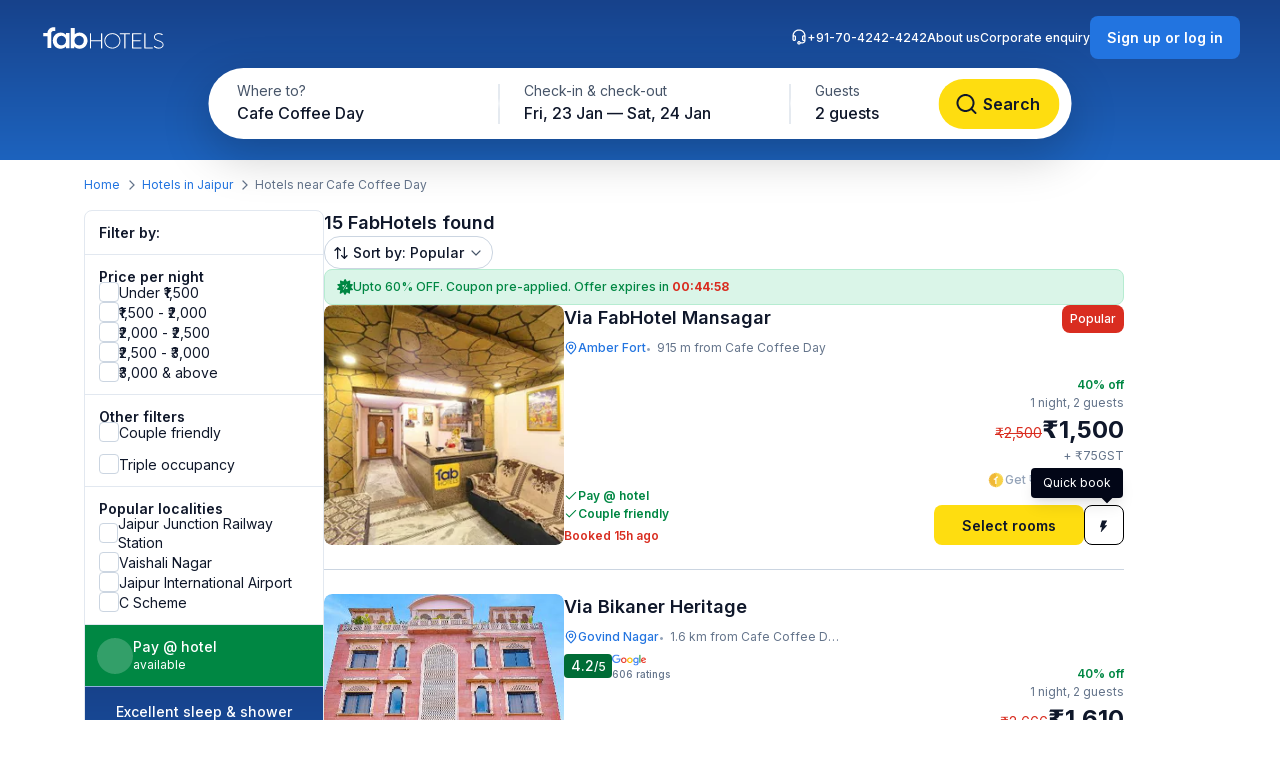

--- FILE ---
content_type: text/html; charset=utf-8
request_url: https://www.fabhotels.com/hotels-in-jaipur/cafe-coffee-day/
body_size: 41837
content:
<!DOCTYPE html><html lang="en"><head><meta charSet="utf-8"/><meta name="viewport" content="width=device-width, initial-scale=1"/><link rel="preload" as="image" href="https://static.fabhotels.com/consumer-assets/web//_next/static/media/sort.b27a5a9f.svg"/><link rel="preload" as="image" href="https://static.fabhotels.com/consumer-assets/web//_next/static/media/chevronV2.1ea583cd.svg"/><link rel="stylesheet" href="https://static.fabhotels.com/consumer-assets/web/_next/static/css/7a87640b31739479.css" data-precedence="next"/><link rel="stylesheet" href="https://static.fabhotels.com/consumer-assets/web/_next/static/css/0bb16f5513ae309c.css" data-precedence="next"/><link rel="stylesheet" href="https://static.fabhotels.com/consumer-assets/web/_next/static/css/e591e665d2f63545.css" data-precedence="next"/><link rel="stylesheet" href="https://static.fabhotels.com/consumer-assets/web/_next/static/css/1ab352c3610e15b4.css" data-precedence="next"/><link rel="preload" as="script" fetchPriority="low" href="https://static.fabhotels.com/consumer-assets/web/_next/static/chunks/webpack-7ab18b434c321a7c.js"/><script src="https://static.fabhotels.com/consumer-assets/web/_next/static/chunks/4bd1b696-100b9d70ed4e49c1.js" async=""></script><script src="https://static.fabhotels.com/consumer-assets/web/_next/static/chunks/1255-f130baedebc17f6e.js" async=""></script><script src="https://static.fabhotels.com/consumer-assets/web/_next/static/chunks/main-app-f3336e172256d2ab.js" async=""></script><script src="https://static.fabhotels.com/consumer-assets/web/_next/static/chunks/3945-f47ea3b6aa5a633e.js" async=""></script><script src="https://static.fabhotels.com/consumer-assets/web/_next/static/chunks/8067-3b9724177783dd39.js" async=""></script><script src="https://static.fabhotels.com/consumer-assets/web/_next/static/chunks/app/layout-6cd15cf23218ab58.js" async=""></script><script src="https://static.fabhotels.com/consumer-assets/web/_next/static/chunks/c857e369-a6c7b29a0bfb774a.js" async=""></script><script src="https://static.fabhotels.com/consumer-assets/web/_next/static/chunks/1356-497180fb2a2b715f.js" async=""></script><script src="https://static.fabhotels.com/consumer-assets/web/_next/static/chunks/2619-b8db57ac19da49ac.js" async=""></script><script src="https://static.fabhotels.com/consumer-assets/web/_next/static/chunks/886-22d2fc2bbdf3268d.js" async=""></script><script src="https://static.fabhotels.com/consumer-assets/web/_next/static/chunks/8496-8f9c6f00bb3f7c84.js" async=""></script><script src="https://static.fabhotels.com/consumer-assets/web/_next/static/chunks/7649-f534e7cce460ae07.js" async=""></script><script src="https://static.fabhotels.com/consumer-assets/web/_next/static/chunks/5254-06b56b9e25d05eb0.js" async=""></script><script src="https://static.fabhotels.com/consumer-assets/web/_next/static/chunks/2515-25d45570821396b0.js" async=""></script><script src="https://static.fabhotels.com/consumer-assets/web/_next/static/chunks/1248-72e9370dde2f99cb.js" async=""></script><script src="https://static.fabhotels.com/consumer-assets/web/_next/static/chunks/6340-8935706a162ca4d9.js" async=""></script><script src="https://static.fabhotels.com/consumer-assets/web/_next/static/chunks/3046-2cc96623a8ae6a9a.js" async=""></script><script src="https://static.fabhotels.com/consumer-assets/web/_next/static/chunks/8114-e030f21337ca7047.js" async=""></script><script src="https://static.fabhotels.com/consumer-assets/web/_next/static/chunks/1866-f7c3f2fd7ab31cff.js" async=""></script><script src="https://static.fabhotels.com/consumer-assets/web/_next/static/chunks/2723-a9a4a94a272946e3.js" async=""></script><script src="https://static.fabhotels.com/consumer-assets/web/_next/static/chunks/app/error-1299a4f559bafaaf.js" async=""></script><script src="https://static.fabhotels.com/consumer-assets/web/_next/static/chunks/6239-abcc08a7072ff871.js" async=""></script><script src="https://static.fabhotels.com/consumer-assets/web/_next/static/chunks/9937-45df9327915cb50d.js" async=""></script><script src="https://static.fabhotels.com/consumer-assets/web/_next/static/chunks/7545-71e0bab9b66f0778.js" async=""></script><script src="https://static.fabhotels.com/consumer-assets/web/_next/static/chunks/1947-5d4f934d11226af1.js" async=""></script><script src="https://static.fabhotels.com/consumer-assets/web/_next/static/chunks/6794-dfba13b1a26f1bb3.js" async=""></script><script src="https://static.fabhotels.com/consumer-assets/web/_next/static/chunks/app/(homePage)/page-da903ac734e7e2b2.js" async=""></script><script src="https://static.fabhotels.com/consumer-assets/web/_next/static/chunks/6765-94efe20fa6116c90.js" async=""></script><script src="https://static.fabhotels.com/consumer-assets/web/_next/static/chunks/1831-8d0ff6f7aa3fd51f.js" async=""></script><script src="https://static.fabhotels.com/consumer-assets/web/_next/static/chunks/4440-e80b902fcaf617e1.js" async=""></script><script src="https://static.fabhotels.com/consumer-assets/web/_next/static/chunks/app/(srpFamily)/search/page-6c2b77f01e7b647b.js" async=""></script><meta name="next-size-adjust" content=""/><meta name="theme-color" content="#17428B"/><meta name="apple-itunes-app" content="app-id=1434875063"/><meta name="format-detection" content="telephone=no"/><meta name="google-site-verification" content="google9edbc19a3e928b40"/><meta name="yandex-verification" content="4df39680b257c65f"/><meta name="msvalidate.01" content="3F13EC879B9EF5A22B386AC2FB4995AC"/><meta name="p:domain_verify" content="9d8c3352c5da787314c8c18e6195b0f6"/><meta name="google-signin-client_id" content="820127981026-htsltem23r4lop2hkv2sjqv7kv0rfrt2.apps.googleusercontent.com"/><meta name="fb:app_id" content="426453951070757"/><link rel="icon" href="/favicon.ico" type="image/x-icon" sizes="32x32"/><link rel="icon" href="https://static.fabhotels.com/img/icons/favicon-16x16_v1.png" sizes="16x16" type="image/png"/><link rel="icon" href="https://static.fabhotels.com/img/icons/favicon-32x32_v1.png" sizes="32x32" type="image/png"/><link rel="icon" href="https://static.fabhotels.com/img/icons/favicon-96x96_v1.png" sizes="96x96" type="image/png"/><link rel="apple-touch-icon" href="https://static.fabhotels.com/img/icons/android-icon-192x192_v1.png"/><title>Hotels near Cafe Coffee Day, Jaipur- Book Hotels @ Rs.1388</title><meta name="description" content="Book hotels in Cafe Coffee Day, Jaipur, tariff starts @ ₹1388. Get 3 star hotel amenities including ❆ AC Room ✔ Cozy bed ☕ Free Breakfast ✔ Free Cancellation ✔ Pay at Hotel for all budget hotel near Cafe Coffee Day. Use Code FABSTAR and get flat 30% discount on all hotel in Cafe Coffee Day."/><meta name="keywords" content="Hotels in Cafe Coffee Day Jaipur, Budget hotels in  Cafe Coffee Day Jaipur"/><meta name="ROBOTS" content="INDEX, FOLLOW"/><link rel="canonical" href="https://www.fabhotels.com/hotels-in-jaipur/cafe-coffee-day/"/><meta property="og:title" content="Hotels near Cafe Coffee Day, Jaipur- Book Hotels @ Rs.1388"/><meta property="og:site_name" content="FabHotels.com"/><meta property="og:url" content="https://www.fabhotels.com/hotels-in-jaipur/cafe-coffee-day/"/><meta property="og:image" content="https://static.fabhotels.com/citybanners/desktop/listing_jaipur_banner_v1.jpg"/><meta property="og:image:secure_url" content="https://static.fabhotels.com/citybanners/desktop/listing_jaipur_banner_v1.jpg"/><meta property="og:image:type" content="image/png"/><meta property="og:description" content="Book hotels in Cafe Coffee Day, Jaipur, tariff starts @ ₹1388. Get 3 star hotel amenities including ❆ AC Room ✔ Cozy bed ☕ Free Breakfast ✔ Free Cancellation ✔ Pay at Hotel for all budget hotel near Cafe Coffee Day. Use Code FABSTAR and get flat 30% discount on all hotel in Cafe Coffee Day."/><meta property="og:type" content="website"/><meta property="fb:app_id" content="4.26454E+14"/><script src="https://static.fabhotels.com/consumer-assets/web/_next/static/chunks/polyfills-42372ed130431b0a.js" noModule=""></script></head><body class="__className_814cc6 antialiased"><div hidden=""><!--$--><!--/$--></div><noscript><iframe src="https://www.googletagmanager.com/ns.html?id=GTM-WSWPDG" height="0" width="0" style="display:none;visibility:hidden"></iframe></noscript><!--$--><!--/$--><section class="w-full"><header></header><main class="w-full"><script type="application/ld+json">[{"@context":"http://schema.org","@type":"Organization","name":"FabHotels","url":"https://www.fabhotels.com","logo":"https://static.fabhotels.com/massets/img/logo_w.svg","contactPoint":[{"@type":"ContactPoint","telephone":"7042424242","contactType":"customer service"}],"sameAs":["https://www.facebook.com/fabhotelscom/","https://twitter.com/FabHotels","https://instagram.com/fabhotels/","https://pinterest.com/fabhotels/"]},{"@context":"http://schema.org","@type":"ItemList","itemListElement":[{"@type":"ListItem","position":1,"url":"/hotels-in-jaipur/fabhotel-mansagar-uoajyvra.html"},{"@type":"ListItem","position":2,"url":"/hotels-in-jaipur/fabhotel-bikaner-heritage.html"},{"@type":"ListItem","position":3,"url":"/hotels-in-jaipur/fabhotel-khandaka-mahal-ilaxbfdm.html"},{"@type":"ListItem","position":4,"url":"/hotels-in-jaipur/fabhotel-pearl-square-i-vgzuoitw.html"},{"@type":"ListItem","position":5,"url":"/hotels-in-jaipur/fabhotel-apex-international-csrvyxro.html"}]},{"@context":"http://schema.org","@type":"BreadcrumbList","itemListElement":[{"@type":"ListItem","position":1,"item":{"@id":"https://www.fabhotels.com","name":"Home"}},{"@type":"ListItem","position":2,"item":{"@id":"https://www.fabhotels.com/hotels-in-jaipur/","name":"Hotels in Jaipur"}},{"@type":"ListItem","position":3,"item":{"@id":"https://www.fabhotels.com/hotels-in-jaipur/cafe-coffee-day/","name":"Cafe coffee day, Jaipur"}}]},{"@context":"http://schema.org","@type":"Hotel","telephone":"7042424242","email":"bookings@fabhotels.com","name":"Via FabHotel Mansagar","description":"","geo":{"@type":"GeoCoordinates","latitude":"26.9462176","longitude":"75.8412054"},"paymentAccepted":"Cash, Credit Card, Online payments, UPI, PayPal, PayTM","brand":"fabHotels.com","address":{"@type":"PostalAddress","addressCountry":"IN","addressLocality":"Amber Fort","addressRegion":"Jaipur","streetAddress":"A3/50, New, Amer Rd, Ramgarhmode"},"image":"https://pimg.fabhotels.com/resized-propertyimages/672/images/photos-fabhotel-mansagar-uoajyvra-jaipur-Hotels_1765520944143.jpg","priceRange":"1500 - 2500"},{"@context":"http://schema.org","@type":"Hotel","telephone":"7042424242","email":"bookings@fabhotels.com","name":"Via Bikaner Heritage","description":"","geo":{"@type":"GeoCoordinates","latitude":"26.940645","longitude":"75.836458"},"paymentAccepted":"Cash, Credit Card, Online payments, UPI, PayPal, PayTM","brand":"fabHotels.com","address":{"@type":"PostalAddress","addressCountry":"IN","addressLocality":"Govind Nagar","addressRegion":"Jaipur","streetAddress":"Plot No. A-67, Govind Nagar West-II, Amber Road"},"image":"https://pimg.fabhotels.com/propertyimages/353/images/photos-fabhotel-bikaner-heritage-jaipur-Hotels_1687869735571.jpg","priceRange":"1610 - 2666"},{"@context":"http://schema.org","@type":"Hotel","telephone":"7042424242","email":"bookings@fabhotels.com","name":"FabHotel Khandaka Mahal","description":"","geo":{"@type":"GeoCoordinates","latitude":"26.922621","longitude":"75.829255"},"paymentAccepted":"Cash, Credit Card, Online payments, UPI, PayPal, PayTM","brand":"fabHotels.com","address":{"@type":"PostalAddress","addressCountry":"IN","addressLocality":"Hawa Mahal - Palace of Winds","addressRegion":"Jaipur","streetAddress":"Shop No 327, Ramganj Bazar Rd, Dara Market, Badi Chaupar"},"image":"https://pimg.fabhotels.com/resized-propertyimages/563/images/photos-fabhotel-khandaka-mahal-ilaxbfdm-jaipur-Hotels_1765887629493.jpg","priceRange":"1800 - 3000"},{"@context":"http://schema.org","@type":"Hotel","telephone":"7042424242","email":"bookings@fabhotels.com","name":"FabHotel Pearl Square","description":"","geo":{"@type":"GeoCoordinates","latitude":"26.93031","longitude":"75.80479"},"paymentAccepted":"Cash, Credit Card, Online payments, UPI, PayPal, PayTM","brand":"fabHotels.com","address":{"@type":"PostalAddress","addressCountry":"IN","addressLocality":"MI Road","addressRegion":"Jaipur","streetAddress":"A-41, A-42, Sikar House Colony, Shastri Nagar, Haji Colony, Jagdamba Tower"},"image":"https://pimg.fabhotels.com/propertyimages/71/images/photos-fabhotel-pearl-square-i-vgzuoitw-jaipur-Hotels_1758776265704.jpg","priceRange":"1778 - 2500"},{"@context":"http://schema.org","@type":"Hotel","telephone":"7042424242","email":"bookings@fabhotels.com","name":"FabHotel Apex International","description":"","geo":{"@type":"GeoCoordinates","latitude":"26.899928","longitude":"75.831971"},"paymentAccepted":"Cash, Credit Card, Online payments, UPI, PayPal, PayTM","brand":"fabHotels.com","address":{"@type":"PostalAddress","addressCountry":"IN","addressLocality":"Raja Park","addressRegion":"Jaipur","streetAddress":"Shop No. 689, M/s Apex Intercontinental, Near Baraf Khana, Frontier Colony, Adarsh Nagar"},"image":"https://pimg.fabhotels.com/resized-propertyimages/430/images/photos-fabhotel-apex-international-csrvyxro-jaipur-Hotels_1767692269074.jpg"}]</script><header id="header" data-is-collapsed="false" class="group/header pointer-events-none sticky top-0 z-10 bg-transparent px-3xl pb-[101px] pt-md"><div class="pointer-events-auto absolute left-0 top-0 z-[-1] h-full w-full bg-gradient-to-b from-blue-800 to-blue-600 transition-all duration-300 ease-in-out group-data-[is-collapsed=true]/header:h-[70px]"></div><div class="pointer-events-auto flex items-center justify-between transition-all duration-300 ease-in-out"><a href="/"><img alt="FabHotels" loading="lazy" width="127" height="24" decoding="async" data-nimg="1" class="h-xl w-[127px]" style="color:transparent" src="https://static.fabhotels.com/consumer-assets/web//_next/static/media/logo.bdf78b94.svg"/></a><div id="search-bar-container"><div class="flex h-fit w-fit items-center rounded-8xl bg-white py-4xs pl-4xs pr-xs shadow-shallow-below b-md-medium absolute left-1/2 -translate-x-1/2 transition-all duration-300 ease-in-out group-data-[is-collapsed=false]/header:top-7xl group-data-[is-collapsed=true]/header:top-sm group-data-[is-collapsed=true]/header:z-10 group-data-[is-collapsed=false]/header:scale-x-[1.70] group-data-[is-collapsed=false]/header:scale-y-150 group-data-[is-collapsed=false]/header:opacity-0 group-data-[is-collapsed=true]/header:opacity-100"><span class="w-[130px] cursor-pointer truncate rounded-full px-md pb-xm pt-xs hover:bg-gray-100">Cafe Coffee Day</span><div class="h-2xl w-px bg-gray-300"></div><div class="w-[240px] cursor-pointer truncate rounded-full px-md pb-xm pt-xs hover:bg-gray-100">Fri, 23 Jan — Sat, 24 Jan</div><div class="h-2xl w-px bg-gray-300"></div><div class="w-[100px] cursor-pointer truncate rounded-full px-md pb-xm pt-xs hover:bg-gray-100">2 guests</div><button class="inline-flex items-center justify-center text-center transition-colors duration-200 disabled:opacity-50 disabled:cursor-not-allowed font-inter bg-lemon-500 hover:bg-amber-400 active:bg-amber-450 text-content border border-transparent text-b-sm font-medium px-xs py-2xs gap-4xs rounded-max w-auto ml-auto cursor-pointer border-none !p-2xs [&amp;&gt;img]:h-lg [&amp;&gt;img]:w-lg" aria-label=""><img id="left-icon" alt="" loading="lazy" width="24" height="24" decoding="async" data-nimg="1" style="color:transparent" src="https://static.fabhotels.com/consumer-assets/web//_next/static/media/lensDarkBlueMin.14bf8f04.svg"/></button></div><div id="search-bar-expanded" class="absolute left-1/2 -translate-x-1/2 transition-all duration-300 ease-in-out group-data-[is-collapsed=false]/header:top-[68px] group-data-[is-collapsed=true]/header:top-0 group-data-[is-collapsed=false]/header:z-10 group-data-[is-collapsed=true]/header:scale-x-[0.58] group-data-[is-collapsed=true]/header:scale-y-[0.7] group-data-[is-collapsed=false]/header:opacity-100 group-data-[is-collapsed=true]/header:opacity-0"><div class="relative flex items-center justify-start rounded-full bg-white p-1 shadow-deep-above"><span class="cursor-pointer"><div class="relative undefined"><div><div class="relative inline-block "><div class="flex flex-col hover:bg-gray-100 bg-white rounded-[78px] pb-xm pl-xl pr-md pt-xs w-[286px]"><span class="text-b-regular text-[14px] text-gray-600">Where to?</span><span class="b-md-medium text-gray-900 truncate">Cafe Coffee Day</span></div></div></div></div></span><div class="h-10 w-px bg-gray-300"></div><span class="cursor-pointer"><div class="relative min-w-[290px]"><div><div class="relative inline-block "><div class="flex flex-col hover:bg-gray-100 bg-white rounded-5xl pb-xm px-xl pt-xs min-w-[286px]"><span class="text-b-regular text-[14px] text-gray-600">Check-in &amp; check-out</span><span class="b-md-medium text-gray-900 truncate">Fri, 23 Jan — Sat, 24 Jan</span></div></div></div></div></span><div class="h-10 w-px bg-gray-300"></div><div class="flex h-full items-center justify-between pr-[8px]"><span class="cursor-pointer"><div class="relative undefined"><div><div class="relative inline-block "><div class="flex flex-col hover:bg-gray-100 bg-white rounded-5xl pb-xm px-xl pt-xs min-w-[136px]"><span class="text-b-regular text-[14px] text-gray-600">Guests</span><span class="b-md-medium text-gray-900 truncate">2 guests</span></div></div></div></div></span><button class="inline-flex items-center justify-center text-center transition-colors duration-200 disabled:opacity-50 disabled:cursor-not-allowed font-inter bg-lemon-500 hover:bg-amber-400 active:bg-amber-450 text-content border border-transparent text-b-md font-semibold px-m py-sm gap-2xs rounded-max w-auto !my-0 !w-[121px] !py-[12px] !ml-[12px]" aria-label="Search"><img id="left-icon" alt="Search" loading="lazy" width="24" height="24" decoding="async" data-nimg="1" style="color:transparent" src="https://static.fabhotels.com/consumer-assets/web//_next/static/media/lensDarkBlueMin.14bf8f04.svg"/><span class="px-[4px]">Search</span></button></div></div></div></div><div class="relative flex flex-row items-center gap-2xl"><div class="flex gap-2xl text-white b-xs-medium transition-all duration-300 ease-in-out group-data-[is-collapsed=true]/header:z-[-1] group-data-[is-collapsed=true]/header:-translate-y-1/2 group-data-[is-collapsed=true]/header:opacity-0"><a href="tel:+91-70-4242-4242" class="flex cursor-pointer gap-3xs"><img alt="Support phone icon" loading="lazy" width="16" height="16" decoding="async" data-nimg="1" class="h-md w-md" style="color:transparent" src="https://static.fabhotels.com/consumer-assets/web//_next/static/media/support.61805b1a.svg"/>+91-70-4242-4242</a><a target="_blank" rel="noopener noreferrer" class="flex cursor-pointer gap-3xs" href="https://www.travelplusapp.com/about-us">About us</a><a target="_blank" rel="noopener noreferrer" class="flex cursor-pointer gap-3xs" href="/corporate-enquiry">Corporate enquiry</a></div><div><button class="inline-flex items-center justify-center text-center transition-colors duration-200 disabled:opacity-50 disabled:cursor-not-allowed font-inter bg-blue-500 hover:bg-blue-600 active:bg-blue-700 text-white border border-transparent text-b-sm font-semibold px-sm py-xm gap-3xs rounded-lg w-auto " aria-label="Sign up or log in"><span class="px-[4px]">Sign up or log in</span></button></div></div></div></header><nav aria-label="Breadcrumb" class="flex items-center b-xs-regular mx-auto my-md max-w-[1144px] px-md"><div class="flex items-center"><a href="/" class="cursor-pointer text-blue-500 hover:text-blue-800">Home</a><img alt="" loading="lazy" width="16" height="16" decoding="async" data-nimg="1" class="ml-3xs mr-4xs h-md w-md rotate-180" style="color:transparent" src="https://static.fabhotels.com/consumer-assets/web//_next/static/media/chevronLeftGray.5662a227.svg"/></div><div class="flex items-center"><a href="/hotels-in-jaipur/?checkIn=2026-01-23&amp;checkOut=2026-01-24&amp;guests=2&amp;src=breadcrumb" class="cursor-pointer text-blue-500 hover:text-blue-800">Hotels in Jaipur</a><img alt="" loading="lazy" width="16" height="16" decoding="async" data-nimg="1" class="ml-3xs mr-4xs h-md w-md rotate-180" style="color:transparent" src="https://static.fabhotels.com/consumer-assets/web//_next/static/media/chevronLeftGray.5662a227.svg"/></div><div class="flex items-center"><span class="text-gray-500">Hotels near Cafe Coffee Day</span></div></nav><section id="search-results-section" class="mx-auto mt-md flex max-w-[1144px] gap-[72px] px-md"><div class="mb-2xl flex flex-col flex-[0_0_240px]"><div class="flex h-fit flex-col divide-y divide-gray-200 rounded-lg border border-gray-200 undefined"><div class="flex items-center justify-between px-m py-sm"><h2 class="text-gray-900 b-sm-semibold">Filter by:</h2></div><div class="flex flex-col gap-sm px-m py-sm "><h3 class="-mb-3xs text-content b-sm-semibold">Price per night</h3><label class="flex items-center select-none w-fit
    gap-sm
    cursor-pointer
   gap-xs [&amp;_#supportingText]:b-xs-regular [&amp;_#text]:b-sm-regular"><input type="checkbox" class="sr-only"/><div id="selection" class="
    relative flex items-center justify-center border transition-all outline-none
    w-[20px] h-[20px]
    rounded-md
    border-gray-300 bg-white
    hover:border-blue-500 hover:bg-blue-50
    

    
    
    

    cursor-pointer
    focus-visible:ring-2 focus-visible:ring-blue-500 focus-visible:ring-offset-2
  " tabindex="0"></div><div class="flex flex-col"><span id="text" class="
    b-md-medium
    text-content
  ">Under ₹1,500</span></div></label><label class="flex items-center select-none w-fit
    gap-sm
    cursor-pointer
   gap-xs [&amp;_#supportingText]:b-xs-regular [&amp;_#text]:b-sm-regular"><input type="checkbox" class="sr-only"/><div id="selection" class="
    relative flex items-center justify-center border transition-all outline-none
    w-[20px] h-[20px]
    rounded-md
    border-gray-300 bg-white
    hover:border-blue-500 hover:bg-blue-50
    

    
    
    

    cursor-pointer
    focus-visible:ring-2 focus-visible:ring-blue-500 focus-visible:ring-offset-2
  " tabindex="0"></div><div class="flex flex-col"><span id="text" class="
    b-md-medium
    text-content
  ">₹1,500 - ₹2,000</span></div></label><label class="flex items-center select-none w-fit
    gap-sm
    cursor-pointer
   gap-xs [&amp;_#supportingText]:b-xs-regular [&amp;_#text]:b-sm-regular"><input type="checkbox" class="sr-only"/><div id="selection" class="
    relative flex items-center justify-center border transition-all outline-none
    w-[20px] h-[20px]
    rounded-md
    border-gray-300 bg-white
    hover:border-blue-500 hover:bg-blue-50
    

    
    
    

    cursor-pointer
    focus-visible:ring-2 focus-visible:ring-blue-500 focus-visible:ring-offset-2
  " tabindex="0"></div><div class="flex flex-col"><span id="text" class="
    b-md-medium
    text-content
  ">₹2,000 - ₹2,500</span></div></label><label class="flex items-center select-none w-fit
    gap-sm
    cursor-pointer
   gap-xs [&amp;_#supportingText]:b-xs-regular [&amp;_#text]:b-sm-regular"><input type="checkbox" class="sr-only"/><div id="selection" class="
    relative flex items-center justify-center border transition-all outline-none
    w-[20px] h-[20px]
    rounded-md
    border-gray-300 bg-white
    hover:border-blue-500 hover:bg-blue-50
    

    
    
    

    cursor-pointer
    focus-visible:ring-2 focus-visible:ring-blue-500 focus-visible:ring-offset-2
  " tabindex="0"></div><div class="flex flex-col"><span id="text" class="
    b-md-medium
    text-content
  ">₹2,500 - ₹3,000</span></div></label><label class="flex items-center select-none w-fit
    gap-sm
    cursor-pointer
   gap-xs [&amp;_#supportingText]:b-xs-regular [&amp;_#text]:b-sm-regular"><input type="checkbox" class="sr-only"/><div id="selection" class="
    relative flex items-center justify-center border transition-all outline-none
    w-[20px] h-[20px]
    rounded-md
    border-gray-300 bg-white
    hover:border-blue-500 hover:bg-blue-50
    

    
    
    

    cursor-pointer
    focus-visible:ring-2 focus-visible:ring-blue-500 focus-visible:ring-offset-2
  " tabindex="0"></div><div class="flex flex-col"><span id="text" class="
    b-md-medium
    text-content
  ">₹3,000 &amp; above</span></div></label></div><div><div class="flex flex-col gap-sm px-m py-sm "><h3 class="-mb-3xs text-content b-sm-semibold">Other filters</h3><label class="flex items-center select-none w-fit
    gap-sm
    cursor-pointer
   gap-xs [&amp;_#supportingText]:b-xs-regular [&amp;_#text]:b-sm-regular"><input type="checkbox" class="sr-only"/><div id="selection" class="
    relative flex items-center justify-center border transition-all outline-none
    w-[20px] h-[20px]
    rounded-md
    border-gray-300 bg-white
    hover:border-blue-500 hover:bg-blue-50
    

    
    
    

    cursor-pointer
    focus-visible:ring-2 focus-visible:ring-blue-500 focus-visible:ring-offset-2
  " tabindex="0"></div><div class="flex flex-col"><span id="text" class="
    b-md-medium
    text-content
  ">Couple friendly</span></div></label></div><div class="flex flex-col gap-sm px-m py-sm !pt-0"><label class="flex items-center select-none w-fit
    gap-sm
    cursor-pointer
   gap-xs [&amp;_#supportingText]:b-xs-regular [&amp;_#text]:b-sm-regular"><input type="checkbox" class="sr-only"/><div id="selection" class="
    relative flex items-center justify-center border transition-all outline-none
    w-[20px] h-[20px]
    rounded-md
    border-gray-300 bg-white
    hover:border-blue-500 hover:bg-blue-50
    

    
    
    

    cursor-pointer
    focus-visible:ring-2 focus-visible:ring-blue-500 focus-visible:ring-offset-2
  " tabindex="0"></div><div class="flex flex-col"><span id="text" class="
    b-md-medium
    text-content
  ">Triple occupancy</span></div></label></div></div><div class="flex flex-col gap-sm px-m py-sm "><span class="-mb-3xs flex text-content b-sm-semibold">Popular localities</span><label class="flex items-center select-none w-fit
    gap-sm
    cursor-pointer
   gap-xs [&amp;_#supportingText]:b-xs-regular [&amp;_#text]:b-sm-regular"><input type="checkbox" class="sr-only"/><div id="selection" class="
    relative flex items-center justify-center border transition-all outline-none
    w-[20px] h-[20px]
    rounded-md
    border-gray-300 bg-white
    hover:border-blue-500 hover:bg-blue-50
    

    
    
    

    cursor-pointer
    focus-visible:ring-2 focus-visible:ring-blue-500 focus-visible:ring-offset-2
  " tabindex="0"></div><div class="flex flex-col"><span id="text" class="
    b-md-medium
    text-content
  ">Jaipur Junction Railway Station</span></div></label><label class="flex items-center select-none w-fit
    gap-sm
    cursor-pointer
   gap-xs [&amp;_#supportingText]:b-xs-regular [&amp;_#text]:b-sm-regular"><input type="checkbox" class="sr-only"/><div id="selection" class="
    relative flex items-center justify-center border transition-all outline-none
    w-[20px] h-[20px]
    rounded-md
    border-gray-300 bg-white
    hover:border-blue-500 hover:bg-blue-50
    

    
    
    

    cursor-pointer
    focus-visible:ring-2 focus-visible:ring-blue-500 focus-visible:ring-offset-2
  " tabindex="0"></div><div class="flex flex-col"><span id="text" class="
    b-md-medium
    text-content
  ">Vaishali Nagar</span></div></label><label class="flex items-center select-none w-fit
    gap-sm
    cursor-pointer
   gap-xs [&amp;_#supportingText]:b-xs-regular [&amp;_#text]:b-sm-regular"><input type="checkbox" class="sr-only"/><div id="selection" class="
    relative flex items-center justify-center border transition-all outline-none
    w-[20px] h-[20px]
    rounded-md
    border-gray-300 bg-white
    hover:border-blue-500 hover:bg-blue-50
    

    
    
    

    cursor-pointer
    focus-visible:ring-2 focus-visible:ring-blue-500 focus-visible:ring-offset-2
  " tabindex="0"></div><div class="flex flex-col"><span id="text" class="
    b-md-medium
    text-content
  ">Jaipur International Airport</span></div></label><label class="flex items-center select-none w-fit
    gap-sm
    cursor-pointer
   gap-xs [&amp;_#supportingText]:b-xs-regular [&amp;_#text]:b-sm-regular"><input type="checkbox" class="sr-only"/><div id="selection" class="
    relative flex items-center justify-center border transition-all outline-none
    w-[20px] h-[20px]
    rounded-md
    border-gray-300 bg-white
    hover:border-blue-500 hover:bg-blue-50
    

    
    
    

    cursor-pointer
    focus-visible:ring-2 focus-visible:ring-blue-500 focus-visible:ring-offset-2
  " tabindex="0"></div><div class="flex flex-col"><span id="text" class="
    b-md-medium
    text-content
  ">C Scheme</span></div></label></div><div class="flex w-full cursor-default items-center gap-xs border-b-[0.5px] border-white bg-green-700 p-sm text-white"><div class="flex h-[36px] w-[36px] items-center justify-center rounded-full bg-white/20"><span class="b-xl-regular">₹</span></div><div class="flex flex-col"><span class="b-sm-medium">Pay @ hotel</span><span class="b-xs-regular">available</span></div></div><div style="background:linear-gradient(180deg, #17428B 0%, #1D63BE 100%)" class="p-sm text-white undefined cursor-default !border-t-[0.5px] !border-white/50"><div class="mb-2xs text-center"><span class="b-sm-medium">Excellent sleep &amp; shower</span><p class="opacity-90 b-xs-regular">available at all FabHotels</p></div><div class="flex flex-wrap justify-between gap-x-xs gap-y-2xs"><div class="flex max-w-[42px] flex-col items-center gap-3xs text-center"><div class="mb-xs flex h-[36px] w-[36px] items-center justify-center rounded-max bg-white/20"><img alt="Free WiFi" loading="lazy" width="20" height="20" decoding="async" data-nimg="1" class="h-lg w-lg" style="color:transparent" src="https://static.fabhotels.com/consumer-assets/web//_next/static/media/wifi.dfcc7aac.svg"/></div><span class="text-[10px] font-normal leading-[120%] opacity-90">Free WiFi</span></div><div class="flex max-w-[42px] flex-col items-center gap-3xs text-center"><div class="mb-xs flex h-[36px] w-[36px] items-center justify-center rounded-max bg-white/20"><img alt="TV" loading="lazy" width="20" height="20" decoding="async" data-nimg="1" class="h-lg w-lg" style="color:transparent" src="https://static.fabhotels.com/consumer-assets/web//_next/static/media/tv.940e9fd1.svg"/></div><span class="text-[10px] font-normal leading-[120%] opacity-90">TV</span></div><div class="flex max-w-[42px] flex-col items-center gap-3xs text-center"><div class="mb-xs flex h-[36px] w-[36px] items-center justify-center rounded-max bg-white/20"><img alt="AC" loading="lazy" width="20" height="20" decoding="async" data-nimg="1" class="h-lg w-lg" style="color:transparent" src="https://static.fabhotels.com/consumer-assets/web//_next/static/media/ac.a1e6667d.svg"/></div><span class="text-[10px] font-normal leading-[120%] opacity-90">AC</span></div><div class="flex max-w-[42px] flex-col items-center gap-3xs text-center"><div class="mb-xs flex h-[36px] w-[36px] items-center justify-center rounded-max bg-white/20"><img alt="24 × 7
Security" loading="lazy" width="20" height="20" decoding="async" data-nimg="1" class="h-lg w-lg" style="color:transparent" src="https://static.fabhotels.com/consumer-assets/web//_next/static/media/security.380da11f.svg"/></div><span class="text-[10px] font-normal leading-[120%] opacity-90">24 × 7
Security</span></div><div class="flex max-w-[42px] flex-col items-center gap-3xs text-center"><div class="mb-xs flex h-[36px] w-[36px] items-center justify-center rounded-max bg-white/20"><img alt="Clean
towels" loading="lazy" width="20" height="20" decoding="async" data-nimg="1" class="h-lg w-lg" style="color:transparent" src="https://static.fabhotels.com/consumer-assets/web//_next/static/media/cleanTowels.c92b9139.svg"/></div><span class="text-[10px] font-normal leading-[120%] opacity-90">Clean
towels</span></div><div class="flex max-w-[42px] flex-col items-center gap-3xs text-center"><div class="mb-xs flex h-[36px] w-[36px] items-center justify-center rounded-max bg-white/20"><img alt="Hot
water" loading="lazy" width="20" height="20" decoding="async" data-nimg="1" class="h-lg w-lg" style="color:transparent" src="https://static.fabhotels.com/consumer-assets/web//_next/static/media/hotShower.c110005f.svg"/></div><span class="text-[10px] font-normal leading-[120%] opacity-90">Hot
water</span></div><div class="flex max-w-[42px] flex-col items-center gap-3xs text-center"><div class="mb-xs flex h-[36px] w-[36px] items-center justify-center rounded-max bg-white/20"><img alt="Toiletries" loading="lazy" width="20" height="20" decoding="async" data-nimg="1" class="h-lg w-lg" style="color:transparent" src="https://static.fabhotels.com/consumer-assets/web//_next/static/media/toiletry.6e105f1b.svg"/></div><span class="text-[10px] font-normal leading-[120%] opacity-90">Toiletries</span></div><div class="flex max-w-[42px] flex-col items-center gap-3xs text-center"><div class="mb-xs flex h-[36px] w-[36px] items-center justify-center rounded-max bg-white/20"><img alt="Room
service" loading="lazy" width="20" height="20" decoding="async" data-nimg="1" class="h-lg w-lg" style="color:transparent" src="https://static.fabhotels.com/consumer-assets/web//_next/static/media/roomService.0ad9ef01.svg"/></div><span class="text-[10px] font-normal leading-[120%] opacity-90">Room
service</span></div></div></div><div class="flex flex-col gap-sm px-m py-sm "><span class="-mb-3xs text-content b-sm-semibold">Amenities</span><label class="flex items-center select-none w-fit
    gap-sm
    cursor-not-allowed
   gap-xs [&amp;_#supportingText]:b-xs-regular [&amp;_#text]:b-sm-regular"><input type="checkbox" disabled="" class="sr-only"/><div id="selection" class="
    relative flex items-center justify-center border transition-all outline-none
    w-[20px] h-[20px]
    rounded-md
    
    
    border-gray-200 bg-gray-100

    
    
    

    cursor-not-allowed
    
  " tabindex="0"></div><div class="flex flex-col"><span id="text" class="
    b-md-medium
    text-gray-400
  ">Swimming Pool</span></div></label><label class="flex items-center select-none w-fit
    gap-sm
    cursor-pointer
   gap-xs [&amp;_#supportingText]:b-xs-regular [&amp;_#text]:b-sm-regular"><input type="checkbox" class="sr-only"/><div id="selection" class="
    relative flex items-center justify-center border transition-all outline-none
    w-[20px] h-[20px]
    rounded-md
    border-gray-300 bg-white
    hover:border-blue-500 hover:bg-blue-50
    

    
    
    

    cursor-pointer
    focus-visible:ring-2 focus-visible:ring-blue-500 focus-visible:ring-offset-2
  " tabindex="0"></div><div class="flex flex-col"><span id="text" class="
    b-md-medium
    text-content
  ">Lift</span></div></label><label class="flex items-center select-none w-fit
    gap-sm
    cursor-not-allowed
   gap-xs [&amp;_#supportingText]:b-xs-regular [&amp;_#text]:b-sm-regular"><input type="checkbox" disabled="" class="sr-only"/><div id="selection" class="
    relative flex items-center justify-center border transition-all outline-none
    w-[20px] h-[20px]
    rounded-md
    
    
    border-gray-200 bg-gray-100

    
    
    

    cursor-not-allowed
    
  " tabindex="0"></div><div class="flex flex-col"><span id="text" class="
    b-md-medium
    text-gray-400
  ">Gym</span></div></label><label class="flex items-center select-none w-fit
    gap-sm
    cursor-not-allowed
   gap-xs [&amp;_#supportingText]:b-xs-regular [&amp;_#text]:b-sm-regular"><input type="checkbox" disabled="" class="sr-only"/><div id="selection" class="
    relative flex items-center justify-center border transition-all outline-none
    w-[20px] h-[20px]
    rounded-md
    
    
    border-gray-200 bg-gray-100

    
    
    

    cursor-not-allowed
    
  " tabindex="0"></div><div class="flex flex-col"><span id="text" class="
    b-md-medium
    text-gray-400
  ">Study Table</span></div></label><label class="flex items-center select-none w-fit
    gap-sm
    cursor-not-allowed
   gap-xs [&amp;_#supportingText]:b-xs-regular [&amp;_#text]:b-sm-regular"><input type="checkbox" disabled="" class="sr-only"/><div id="selection" class="
    relative flex items-center justify-center border transition-all outline-none
    w-[20px] h-[20px]
    rounded-md
    
    
    border-gray-200 bg-gray-100

    
    
    

    cursor-not-allowed
    
  " tabindex="0"></div><div class="flex flex-col"><span id="text" class="
    b-md-medium
    text-gray-400
  ">Electric Kettle</span></div></label><div class="flex cursor-pointer items-center gap-3xs"><img alt="plus" loading="lazy" width="16" height="16" decoding="async" data-nimg="1" class="h-md" style="color:transparent" src="https://static.fabhotels.com/consumer-assets/web//_next/static/media/plusBlue.b92d8b45.svg"/><span class="self-start text-blue-500 b-xs-semibold">View more</span></div></div></div><div class="flex h-fit flex-col divide-y divide-gray-200 rounded-lg border border-gray-200 sticky top-[86px] max-h-[calc(100vh-160px)] overflow-scroll no-scrollbar"><div class="flex items-center justify-between px-m py-sm"><h2 class="text-gray-900 b-sm-semibold">Filter by:</h2></div><div class="flex flex-col gap-sm px-m py-sm "><h3 class="-mb-3xs text-content b-sm-semibold">Price per night</h3><label class="flex items-center select-none w-fit
    gap-sm
    cursor-pointer
   gap-xs [&amp;_#supportingText]:b-xs-regular [&amp;_#text]:b-sm-regular"><input type="checkbox" class="sr-only"/><div id="selection" class="
    relative flex items-center justify-center border transition-all outline-none
    w-[20px] h-[20px]
    rounded-md
    border-gray-300 bg-white
    hover:border-blue-500 hover:bg-blue-50
    

    
    
    

    cursor-pointer
    focus-visible:ring-2 focus-visible:ring-blue-500 focus-visible:ring-offset-2
  " tabindex="0"></div><div class="flex flex-col"><span id="text" class="
    b-md-medium
    text-content
  ">Under ₹1,500</span></div></label><label class="flex items-center select-none w-fit
    gap-sm
    cursor-pointer
   gap-xs [&amp;_#supportingText]:b-xs-regular [&amp;_#text]:b-sm-regular"><input type="checkbox" class="sr-only"/><div id="selection" class="
    relative flex items-center justify-center border transition-all outline-none
    w-[20px] h-[20px]
    rounded-md
    border-gray-300 bg-white
    hover:border-blue-500 hover:bg-blue-50
    

    
    
    

    cursor-pointer
    focus-visible:ring-2 focus-visible:ring-blue-500 focus-visible:ring-offset-2
  " tabindex="0"></div><div class="flex flex-col"><span id="text" class="
    b-md-medium
    text-content
  ">₹1,500 - ₹2,000</span></div></label><label class="flex items-center select-none w-fit
    gap-sm
    cursor-pointer
   gap-xs [&amp;_#supportingText]:b-xs-regular [&amp;_#text]:b-sm-regular"><input type="checkbox" class="sr-only"/><div id="selection" class="
    relative flex items-center justify-center border transition-all outline-none
    w-[20px] h-[20px]
    rounded-md
    border-gray-300 bg-white
    hover:border-blue-500 hover:bg-blue-50
    

    
    
    

    cursor-pointer
    focus-visible:ring-2 focus-visible:ring-blue-500 focus-visible:ring-offset-2
  " tabindex="0"></div><div class="flex flex-col"><span id="text" class="
    b-md-medium
    text-content
  ">₹2,000 - ₹2,500</span></div></label><label class="flex items-center select-none w-fit
    gap-sm
    cursor-pointer
   gap-xs [&amp;_#supportingText]:b-xs-regular [&amp;_#text]:b-sm-regular"><input type="checkbox" class="sr-only"/><div id="selection" class="
    relative flex items-center justify-center border transition-all outline-none
    w-[20px] h-[20px]
    rounded-md
    border-gray-300 bg-white
    hover:border-blue-500 hover:bg-blue-50
    

    
    
    

    cursor-pointer
    focus-visible:ring-2 focus-visible:ring-blue-500 focus-visible:ring-offset-2
  " tabindex="0"></div><div class="flex flex-col"><span id="text" class="
    b-md-medium
    text-content
  ">₹2,500 - ₹3,000</span></div></label><label class="flex items-center select-none w-fit
    gap-sm
    cursor-pointer
   gap-xs [&amp;_#supportingText]:b-xs-regular [&amp;_#text]:b-sm-regular"><input type="checkbox" class="sr-only"/><div id="selection" class="
    relative flex items-center justify-center border transition-all outline-none
    w-[20px] h-[20px]
    rounded-md
    border-gray-300 bg-white
    hover:border-blue-500 hover:bg-blue-50
    

    
    
    

    cursor-pointer
    focus-visible:ring-2 focus-visible:ring-blue-500 focus-visible:ring-offset-2
  " tabindex="0"></div><div class="flex flex-col"><span id="text" class="
    b-md-medium
    text-content
  ">₹3,000 &amp; above</span></div></label></div><div><div class="flex flex-col gap-sm px-m py-sm "><h3 class="-mb-3xs text-content b-sm-semibold">Other filters</h3><label class="flex items-center select-none w-fit
    gap-sm
    cursor-pointer
   gap-xs [&amp;_#supportingText]:b-xs-regular [&amp;_#text]:b-sm-regular"><input type="checkbox" class="sr-only"/><div id="selection" class="
    relative flex items-center justify-center border transition-all outline-none
    w-[20px] h-[20px]
    rounded-md
    border-gray-300 bg-white
    hover:border-blue-500 hover:bg-blue-50
    

    
    
    

    cursor-pointer
    focus-visible:ring-2 focus-visible:ring-blue-500 focus-visible:ring-offset-2
  " tabindex="0"></div><div class="flex flex-col"><span id="text" class="
    b-md-medium
    text-content
  ">Couple friendly</span></div></label></div><div class="flex flex-col gap-sm px-m py-sm !pt-0"><label class="flex items-center select-none w-fit
    gap-sm
    cursor-pointer
   gap-xs [&amp;_#supportingText]:b-xs-regular [&amp;_#text]:b-sm-regular"><input type="checkbox" class="sr-only"/><div id="selection" class="
    relative flex items-center justify-center border transition-all outline-none
    w-[20px] h-[20px]
    rounded-md
    border-gray-300 bg-white
    hover:border-blue-500 hover:bg-blue-50
    

    
    
    

    cursor-pointer
    focus-visible:ring-2 focus-visible:ring-blue-500 focus-visible:ring-offset-2
  " tabindex="0"></div><div class="flex flex-col"><span id="text" class="
    b-md-medium
    text-content
  ">Triple occupancy</span></div></label></div></div><div class="flex flex-col gap-sm px-m py-sm "><span class="-mb-3xs flex text-content b-sm-semibold">Popular localities</span><label class="flex items-center select-none w-fit
    gap-sm
    cursor-pointer
   gap-xs [&amp;_#supportingText]:b-xs-regular [&amp;_#text]:b-sm-regular"><input type="checkbox" class="sr-only"/><div id="selection" class="
    relative flex items-center justify-center border transition-all outline-none
    w-[20px] h-[20px]
    rounded-md
    border-gray-300 bg-white
    hover:border-blue-500 hover:bg-blue-50
    

    
    
    

    cursor-pointer
    focus-visible:ring-2 focus-visible:ring-blue-500 focus-visible:ring-offset-2
  " tabindex="0"></div><div class="flex flex-col"><span id="text" class="
    b-md-medium
    text-content
  ">Jaipur Junction Railway Station</span></div></label><label class="flex items-center select-none w-fit
    gap-sm
    cursor-pointer
   gap-xs [&amp;_#supportingText]:b-xs-regular [&amp;_#text]:b-sm-regular"><input type="checkbox" class="sr-only"/><div id="selection" class="
    relative flex items-center justify-center border transition-all outline-none
    w-[20px] h-[20px]
    rounded-md
    border-gray-300 bg-white
    hover:border-blue-500 hover:bg-blue-50
    

    
    
    

    cursor-pointer
    focus-visible:ring-2 focus-visible:ring-blue-500 focus-visible:ring-offset-2
  " tabindex="0"></div><div class="flex flex-col"><span id="text" class="
    b-md-medium
    text-content
  ">Vaishali Nagar</span></div></label><label class="flex items-center select-none w-fit
    gap-sm
    cursor-pointer
   gap-xs [&amp;_#supportingText]:b-xs-regular [&amp;_#text]:b-sm-regular"><input type="checkbox" class="sr-only"/><div id="selection" class="
    relative flex items-center justify-center border transition-all outline-none
    w-[20px] h-[20px]
    rounded-md
    border-gray-300 bg-white
    hover:border-blue-500 hover:bg-blue-50
    

    
    
    

    cursor-pointer
    focus-visible:ring-2 focus-visible:ring-blue-500 focus-visible:ring-offset-2
  " tabindex="0"></div><div class="flex flex-col"><span id="text" class="
    b-md-medium
    text-content
  ">Jaipur International Airport</span></div></label><label class="flex items-center select-none w-fit
    gap-sm
    cursor-pointer
   gap-xs [&amp;_#supportingText]:b-xs-regular [&amp;_#text]:b-sm-regular"><input type="checkbox" class="sr-only"/><div id="selection" class="
    relative flex items-center justify-center border transition-all outline-none
    w-[20px] h-[20px]
    rounded-md
    border-gray-300 bg-white
    hover:border-blue-500 hover:bg-blue-50
    

    
    
    

    cursor-pointer
    focus-visible:ring-2 focus-visible:ring-blue-500 focus-visible:ring-offset-2
  " tabindex="0"></div><div class="flex flex-col"><span id="text" class="
    b-md-medium
    text-content
  ">C Scheme</span></div></label></div><div class="flex flex-col gap-sm px-m py-sm "><span class="-mb-3xs text-content b-sm-semibold">Amenities</span><label class="flex items-center select-none w-fit
    gap-sm
    cursor-not-allowed
   gap-xs [&amp;_#supportingText]:b-xs-regular [&amp;_#text]:b-sm-regular"><input type="checkbox" disabled="" class="sr-only"/><div id="selection" class="
    relative flex items-center justify-center border transition-all outline-none
    w-[20px] h-[20px]
    rounded-md
    
    
    border-gray-200 bg-gray-100

    
    
    

    cursor-not-allowed
    
  " tabindex="0"></div><div class="flex flex-col"><span id="text" class="
    b-md-medium
    text-gray-400
  ">Swimming Pool</span></div></label><label class="flex items-center select-none w-fit
    gap-sm
    cursor-pointer
   gap-xs [&amp;_#supportingText]:b-xs-regular [&amp;_#text]:b-sm-regular"><input type="checkbox" class="sr-only"/><div id="selection" class="
    relative flex items-center justify-center border transition-all outline-none
    w-[20px] h-[20px]
    rounded-md
    border-gray-300 bg-white
    hover:border-blue-500 hover:bg-blue-50
    

    
    
    

    cursor-pointer
    focus-visible:ring-2 focus-visible:ring-blue-500 focus-visible:ring-offset-2
  " tabindex="0"></div><div class="flex flex-col"><span id="text" class="
    b-md-medium
    text-content
  ">Lift</span></div></label><label class="flex items-center select-none w-fit
    gap-sm
    cursor-not-allowed
   gap-xs [&amp;_#supportingText]:b-xs-regular [&amp;_#text]:b-sm-regular"><input type="checkbox" disabled="" class="sr-only"/><div id="selection" class="
    relative flex items-center justify-center border transition-all outline-none
    w-[20px] h-[20px]
    rounded-md
    
    
    border-gray-200 bg-gray-100

    
    
    

    cursor-not-allowed
    
  " tabindex="0"></div><div class="flex flex-col"><span id="text" class="
    b-md-medium
    text-gray-400
  ">Gym</span></div></label><label class="flex items-center select-none w-fit
    gap-sm
    cursor-not-allowed
   gap-xs [&amp;_#supportingText]:b-xs-regular [&amp;_#text]:b-sm-regular"><input type="checkbox" disabled="" class="sr-only"/><div id="selection" class="
    relative flex items-center justify-center border transition-all outline-none
    w-[20px] h-[20px]
    rounded-md
    
    
    border-gray-200 bg-gray-100

    
    
    

    cursor-not-allowed
    
  " tabindex="0"></div><div class="flex flex-col"><span id="text" class="
    b-md-medium
    text-gray-400
  ">Study Table</span></div></label><label class="flex items-center select-none w-fit
    gap-sm
    cursor-not-allowed
   gap-xs [&amp;_#supportingText]:b-xs-regular [&amp;_#text]:b-sm-regular"><input type="checkbox" disabled="" class="sr-only"/><div id="selection" class="
    relative flex items-center justify-center border transition-all outline-none
    w-[20px] h-[20px]
    rounded-md
    
    
    border-gray-200 bg-gray-100

    
    
    

    cursor-not-allowed
    
  " tabindex="0"></div><div class="flex flex-col"><span id="text" class="
    b-md-medium
    text-gray-400
  ">Electric Kettle</span></div></label><div class="flex cursor-pointer items-center gap-3xs"><img alt="plus" loading="lazy" width="16" height="16" decoding="async" data-nimg="1" class="h-md" style="color:transparent" src="https://static.fabhotels.com/consumer-assets/web//_next/static/media/plusBlue.b92d8b45.svg"/><span class="self-start text-blue-500 b-xs-semibold">View more</span></div></div></div></div><div class="flex flex-[0_1_800px] flex-col gap-xl pb-[64px]"><div class="flex flex-col gap-sm text-gray-900 b-lg-semibold">15 FabHotels found<div class="flex h-fit flex-wrap items-center gap-xs"><div class="relative undefined"><div><button class="inline-flex items-center rounded-max border focus:outline-none focus-visible:outline-none  gap-4xs px-xs py-2xs b-sm-medium border-gray-300 text-gray-600 hover:bg-gray-50 active:bg-gray-200 focus:bg-gray-200 cursor-pointer text-gray-900" type="button"><span class="inline-flex items-center"><img alt="sort" width="16" height="16" decoding="async" data-nimg="1" class="h-md w-md" style="color:transparent" src="https://static.fabhotels.com/consumer-assets/web//_next/static/media/sort.b27a5a9f.svg"/></span><span class="px-3xs">Sort by: Popular</span><span class="inline-flex items-center"><img alt="sort" width="16" height="16" decoding="async" data-nimg="1" class="h-md w-md " style="color:transparent" src="https://static.fabhotels.com/consumer-assets/web//_next/static/media/chevronV2.1ea583cd.svg"/></span></button></div></div></div></div><div><div class="mb-xl flex w-full max-w-[800px] cursor-pointer gap-md border-b border-gray-300 pb-xl undefined"><div class="relative w-[240px]"><div id="card-carousel" class="group relative h-[240px] w-[240px] [&amp;_#carousel-content]:rounded-lg " data-testid="card-carousel"><span class="absolute top-1/2 z-[1] hidden h-[32px] w-[32px] -translate-y-1/2 cursor-pointer select-none items-center justify-center rounded-full group-hover:flex opacity-50 rotate-180 left-xs" style="background:rgba(2, 6, 23, 0.80)"><img alt="next" loading="lazy" width="20" height="20" decoding="async" data-nimg="1" style="color:transparent" src="https://static.fabhotels.com/consumer-assets/web//_next/static/media/srpWhiteArrow.df78b044.svg"/></span><div id="carousel-content" style="gap:16px" class="flex overflow-hidden [&amp;&gt;*]:flex-shrink-0"><img data-index="0" alt="Hero image" loading="lazy" width="240" height="240" decoding="async" data-nimg="1" class="relative h-[240px] w-[240px] rounded-[inherit] object-cover " style="color:transparent;background-size:cover;background-position:50% 50%;background-repeat:no-repeat;background-image:url(&quot;data:image/svg+xml;charset=utf-8,%3Csvg xmlns=&#x27;http://www.w3.org/2000/svg&#x27; viewBox=&#x27;0 0 240 240&#x27;%3E%3Cfilter id=&#x27;b&#x27; color-interpolation-filters=&#x27;sRGB&#x27;%3E%3CfeGaussianBlur stdDeviation=&#x27;20&#x27;/%3E%3CfeColorMatrix values=&#x27;1 0 0 0 0 0 1 0 0 0 0 0 1 0 0 0 0 0 100 -1&#x27; result=&#x27;s&#x27;/%3E%3CfeFlood x=&#x27;0&#x27; y=&#x27;0&#x27; width=&#x27;100%25&#x27; height=&#x27;100%25&#x27;/%3E%3CfeComposite operator=&#x27;out&#x27; in=&#x27;s&#x27;/%3E%3CfeComposite in2=&#x27;SourceGraphic&#x27;/%3E%3CfeGaussianBlur stdDeviation=&#x27;20&#x27;/%3E%3C/filter%3E%3Cimage width=&#x27;100%25&#x27; height=&#x27;100%25&#x27; x=&#x27;0&#x27; y=&#x27;0&#x27; preserveAspectRatio=&#x27;none&#x27; style=&#x27;filter: url(%23b);&#x27; href=&#x27;[data-uri]&#x27;/%3E%3C/svg%3E&quot;)" src="https://pimg.fabhotels.com/resized-propertyimages/672/images/photos-fabhotel-mansagar-uoajyvra-jaipur-Hotels_1765520944143.jpg?w=240&amp;h=240"/><div data-index="1" class="relative h-[240px] w-[240px] rounded-[inherit] bg-gray-100"></div><div data-index="2" class="relative h-[240px] w-[240px] rounded-[inherit] bg-gray-100"></div><div data-index="3" class="relative h-[240px] w-[240px] rounded-[inherit] bg-gray-100"></div><div data-index="4" class="relative h-[240px] w-[240px] rounded-[inherit] bg-gray-100"></div><div data-index="5" class="relative h-[240px] w-[240px] rounded-[inherit] bg-gray-100"></div><div data-index="6" class="relative h-[240px] w-[240px] rounded-[inherit] bg-gray-100"></div><div data-index="7" class="relative h-[240px] w-[240px] rounded-[inherit] bg-gray-100"></div><div data-index="8" class="relative h-[240px] w-[240px] rounded-[inherit] bg-gray-100"></div><div data-index="9" class="relative h-[240px] w-[240px] rounded-[inherit] bg-gray-100"></div><div data-index="10" class="relative h-[240px] w-[240px] rounded-[inherit] bg-gray-100"></div><div data-index="11" class="relative h-[240px] w-[240px] rounded-[inherit] bg-gray-100"></div><div data-index="12" class="relative h-[240px] w-[240px] rounded-[inherit] bg-gray-100"></div><div data-index="13" class="relative h-[240px] w-[240px] rounded-[inherit] bg-gray-100"></div><div data-index="14" class="relative h-[240px] w-[240px] rounded-[inherit] bg-gray-100"></div><div data-index="15" class="relative h-[240px] w-[240px] rounded-[inherit] bg-gray-100"></div><div data-index="16" class="relative h-[240px] w-[240px] rounded-[inherit] bg-gray-100"></div><div data-index="17" class="relative h-[240px] w-[240px] rounded-[inherit] bg-gray-100"></div><div data-index="18" class="relative h-[240px] w-[240px] rounded-[inherit] bg-gray-100"></div><div data-index="19" class="relative h-[240px] w-[240px] rounded-[inherit] bg-gray-100"></div><div data-index="20" class="relative h-[240px] w-[240px] rounded-[inherit] bg-gray-100"></div><div data-index="21" class="relative h-[240px] w-[240px] rounded-[inherit] bg-gray-100"></div><div data-index="22" class="relative h-[240px] w-[240px] rounded-[inherit] bg-gray-100"></div><div data-index="23" class="relative h-[240px] w-[240px] rounded-[inherit] bg-gray-100"></div><div data-index="24" class="relative h-[240px] w-[240px] rounded-[inherit] bg-gray-100"></div><div data-index="25" class="relative h-[240px] w-[240px] rounded-[inherit] bg-gray-100"></div><div data-index="26" class="relative h-[240px] w-[240px] rounded-[inherit] bg-gray-100"></div><div data-index="27" class="relative h-[240px] w-[240px] rounded-[inherit] bg-gray-100"></div><div data-index="28" class="relative h-[240px] w-[240px] rounded-[inherit] bg-gray-100"></div><div data-index="29" class="relative h-[240px] w-[240px] rounded-[inherit] bg-gray-100"></div><div data-index="30" class="relative h-[240px] w-[240px] rounded-[inherit] bg-gray-100"></div><div data-index="31" class="relative h-[240px] w-[240px] rounded-[inherit] bg-gray-100"></div><div data-index="32" class="relative h-[240px] w-[240px] rounded-[inherit] bg-gray-100"></div></div><span class="absolute top-1/2 z-[1] hidden h-[32px] w-[32px] -translate-y-1/2 cursor-pointer select-none items-center justify-center rounded-full group-hover:flex opacity-50  right-xs" style="background:rgba(2, 6, 23, 0.80)"><img alt="next" loading="lazy" width="20" height="20" decoding="async" data-nimg="1" style="color:transparent" src="https://static.fabhotels.com/consumer-assets/web//_next/static/media/srpWhiteArrow.df78b044.svg"/></span></div></div><div class="relative flex w-full flex-col justify-between"><div class="relative"><div class="flex w-full items-start justify-between gap-2xs"><div class="relative"><p class="b-lg-semibold text-content hover:text-blue-500 line-clamp-2" title="Via FabHotel Mansagar">Via FabHotel Mansagar</p><div class="mt-xs flex w-full flex-wrap items-center gap-2xs"><img alt="Amber Fort" loading="lazy" width="14" height="14" decoding="async" data-nimg="1" class="h-[14px] w-[14px]" style="color:transparent" src="https://static.fabhotels.com/consumer-assets/web//_next/static/media/location.8db4e982.svg"/><span title="Amber Fort" class="relative max-w-[181px] truncate text-blue-500 b-xs-medium ">Amber Fort</span><span title="915 m from Cafe Coffee Day" class="max-w-[181px] truncate text-gray-500 b-xs-regular"><span class="mr-2xs text-[10px] text-gray-400">•</span>915 m from Cafe Coffee Day</span></div></div><span class="whitespace-nowrap rounded-lg bg-red-600 px-xs py-[5px] text-white b-xs-medium ">Popular</span></div><div class="absolute -bottom-xs translate-y-full"><div class="flex items-center gap-2xs undefined"></div></div></div><div class="flex w-full items-end justify-between"><div><div class="flex flex-col gap-3xs"><span class="flex items-center gap-2xs text-green-700 b-xs-semibold "><img alt="benefit icon" loading="lazy" width="14" height="14" decoding="async" data-nimg="1" class="h-[14px] w-[14px]" style="color:transparent" src="https://static.fabhotels.com/consumer-assets/web//_next/static/media/srpGreenTick.514b55a0.svg"/>Pay @ hotel</span><span class="flex items-center gap-2xs text-green-700 b-xs-semibold "><img alt="benefit icon" loading="lazy" width="14" height="14" decoding="async" data-nimg="1" class="h-[14px] w-[14px]" style="color:transparent" src="https://static.fabhotels.com/consumer-assets/web//_next/static/media/srpGreenTick.514b55a0.svg"/>Couple friendly</span></div><p class="mt-3xs text-red-600 b-xs-semibold">Booked 15h ago</p></div><div class="flex flex-col items-end"><div class="text-green-700 b-xs-semibold">40<!-- -->% off</div><span class="text-gray-500 b-xs-regular">1 night,<!-- --> <!-- -->2 guests</span><div class="mb-px mt-0.5 flex items-baseline gap-xs"><span class="text-red-600 line-through b-sm-regular"><span><span class="!font-sans">₹</span>2,500</span></span><span class="text-gray-900 h-md-bold"><span><span class="!font-sans">₹</span>1,500</span></span></div><span class="flex items-center text-gray-500 b-xs-regular"><span class="mr-3xs">+</span><span><span class="!font-sans">₹</span>75</span> GST</span><span class="mt-2xs flex items-center justify-end gap-3xs text-gray-400 b-xs-medium"><img alt="fab credits" loading="lazy" width="18" height="18" decoding="async" data-nimg="1" class="h-[18px] w-[18px]" style="color:transparent" src="https://static.fabhotels.com/consumer-assets/web//_next/static/media/srpFabCredits.4fe4dc46.svg"/>Get ₹75+ Fab credits</span><div class="action-buttons mt-md flex justify-end gap-xs"><a href="https://www.fabhotels.com/hotels-in-jaipur/fabhotel-mansagar-uoajyvra.html?guests=2&amp;checkIn=2026-01-23&amp;checkOut=2026-01-24&amp;searchTerm=cafe-coffee-day&amp;pdpSource=srp&amp;srpType=SEO" target="_blank"><button class="inline-flex items-center justify-center text-center transition-colors duration-200 disabled:opacity-50 disabled:cursor-not-allowed font-inter bg-lemon-500 hover:bg-amber-400 active:bg-amber-450 text-content border border-transparent text-b-sm font-semibold px-sm py-xm gap-3xs rounded-lg w-auto !h-[40px] !w-[150px] rounded-lg !border-md" aria-label="Select rooms"><span class="px-[4px]">Select rooms</span></button></a><div><a href="https://www.fabhotels.com/checkout/review?guests=2&amp;checkIn=2026-01-23&amp;checkOut=2026-01-24&amp;searchTerm=cafe-coffee-day&amp;pdpSource=srp&amp;srpType=SEO&amp;city=Jaipur&amp;hotel=fabhotel-mansagar-uoajyvra&amp;checkoutSource=quickBook" target="_blank" class="group relative flex h-[40px] w-[40px] items-center justify-center rounded-lg border-md border-black"><img alt="QuickBook" loading="lazy" width="16" height="10" decoding="async" data-nimg="1" style="color:transparent" src="https://static.fabhotels.com/consumer-assets/web//_next/static/media/srpQuickBook.faf20662.svg"/><span class="absolute bottom-full right-0 mb-2 hidden w-max max-w-xs rounded bg-gray-950 px-3 py-2xs text-white shadow-lg b-xs-regular before:absolute before:-bottom-[2px] before:right-[8px] before:z-[-1] before:mx-auto before:h-4 before:w-4 before:rotate-45 before:bg-gray-950 group-hover:block">Quick book</span></a></div></div></div></div></div></div><div class="mb-xl flex w-full max-w-[800px] cursor-pointer gap-md border-b border-gray-300 pb-xl undefined"><div class="relative w-[240px]"><div id="card-carousel" class="group relative h-[240px] w-[240px] [&amp;_#carousel-content]:rounded-lg " data-testid="card-carousel"><span class="absolute top-1/2 z-[1] hidden h-[32px] w-[32px] -translate-y-1/2 cursor-pointer select-none items-center justify-center rounded-full group-hover:flex opacity-50 rotate-180 left-xs" style="background:rgba(2, 6, 23, 0.80)"><img alt="next" loading="lazy" width="20" height="20" decoding="async" data-nimg="1" style="color:transparent" src="https://static.fabhotels.com/consumer-assets/web//_next/static/media/srpWhiteArrow.df78b044.svg"/></span><div id="carousel-content" style="gap:16px" class="flex overflow-hidden [&amp;&gt;*]:flex-shrink-0"><img data-index="0" alt="Hero image" loading="lazy" width="240" height="240" decoding="async" data-nimg="1" class="relative h-[240px] w-[240px] rounded-[inherit] object-cover " style="color:transparent;background-size:cover;background-position:50% 50%;background-repeat:no-repeat;background-image:url(&quot;data:image/svg+xml;charset=utf-8,%3Csvg xmlns=&#x27;http://www.w3.org/2000/svg&#x27; viewBox=&#x27;0 0 240 240&#x27;%3E%3Cfilter id=&#x27;b&#x27; color-interpolation-filters=&#x27;sRGB&#x27;%3E%3CfeGaussianBlur stdDeviation=&#x27;20&#x27;/%3E%3CfeColorMatrix values=&#x27;1 0 0 0 0 0 1 0 0 0 0 0 1 0 0 0 0 0 100 -1&#x27; result=&#x27;s&#x27;/%3E%3CfeFlood x=&#x27;0&#x27; y=&#x27;0&#x27; width=&#x27;100%25&#x27; height=&#x27;100%25&#x27;/%3E%3CfeComposite operator=&#x27;out&#x27; in=&#x27;s&#x27;/%3E%3CfeComposite in2=&#x27;SourceGraphic&#x27;/%3E%3CfeGaussianBlur stdDeviation=&#x27;20&#x27;/%3E%3C/filter%3E%3Cimage width=&#x27;100%25&#x27; height=&#x27;100%25&#x27; x=&#x27;0&#x27; y=&#x27;0&#x27; preserveAspectRatio=&#x27;none&#x27; style=&#x27;filter: url(%23b);&#x27; href=&#x27;[data-uri]&#x27;/%3E%3C/svg%3E&quot;)" src="https://pimg.fabhotels.com/propertyimages/353/images/photos-fabhotel-bikaner-heritage-jaipur-Hotels_1687869735571.jpg?w=240&amp;h=240"/><div data-index="1" class="relative h-[240px] w-[240px] rounded-[inherit] bg-gray-100"></div><div data-index="2" class="relative h-[240px] w-[240px] rounded-[inherit] bg-gray-100"></div><div data-index="3" class="relative h-[240px] w-[240px] rounded-[inherit] bg-gray-100"></div><div data-index="4" class="relative h-[240px] w-[240px] rounded-[inherit] bg-gray-100"></div><div data-index="5" class="relative h-[240px] w-[240px] rounded-[inherit] bg-gray-100"></div><div data-index="6" class="relative h-[240px] w-[240px] rounded-[inherit] bg-gray-100"></div><div data-index="7" class="relative h-[240px] w-[240px] rounded-[inherit] bg-gray-100"></div><div data-index="8" class="relative h-[240px] w-[240px] rounded-[inherit] bg-gray-100"></div><div data-index="9" class="relative h-[240px] w-[240px] rounded-[inherit] bg-gray-100"></div><div data-index="10" class="relative h-[240px] w-[240px] rounded-[inherit] bg-gray-100"></div><div data-index="11" class="relative h-[240px] w-[240px] rounded-[inherit] bg-gray-100"></div><div data-index="12" class="relative h-[240px] w-[240px] rounded-[inherit] bg-gray-100"></div><div data-index="13" class="relative h-[240px] w-[240px] rounded-[inherit] bg-gray-100"></div><div data-index="14" class="relative h-[240px] w-[240px] rounded-[inherit] bg-gray-100"></div><div data-index="15" class="relative h-[240px] w-[240px] rounded-[inherit] bg-gray-100"></div><div data-index="16" class="relative h-[240px] w-[240px] rounded-[inherit] bg-gray-100"></div><div data-index="17" class="relative h-[240px] w-[240px] rounded-[inherit] bg-gray-100"></div><div data-index="18" class="relative h-[240px] w-[240px] rounded-[inherit] bg-gray-100"></div><div data-index="19" class="relative h-[240px] w-[240px] rounded-[inherit] bg-gray-100"></div><div data-index="20" class="relative h-[240px] w-[240px] rounded-[inherit] bg-gray-100"></div><div data-index="21" class="relative h-[240px] w-[240px] rounded-[inherit] bg-gray-100"></div><div data-index="22" class="relative h-[240px] w-[240px] rounded-[inherit] bg-gray-100"></div><div data-index="23" class="relative h-[240px] w-[240px] rounded-[inherit] bg-gray-100"></div><div data-index="24" class="relative h-[240px] w-[240px] rounded-[inherit] bg-gray-100"></div><div data-index="25" class="relative h-[240px] w-[240px] rounded-[inherit] bg-gray-100"></div><div data-index="26" class="relative h-[240px] w-[240px] rounded-[inherit] bg-gray-100"></div><div data-index="27" class="relative h-[240px] w-[240px] rounded-[inherit] bg-gray-100"></div><div data-index="28" class="relative h-[240px] w-[240px] rounded-[inherit] bg-gray-100"></div><div data-index="29" class="relative h-[240px] w-[240px] rounded-[inherit] bg-gray-100"></div><div data-index="30" class="relative h-[240px] w-[240px] rounded-[inherit] bg-gray-100"></div><div data-index="31" class="relative h-[240px] w-[240px] rounded-[inherit] bg-gray-100"></div><div data-index="32" class="relative h-[240px] w-[240px] rounded-[inherit] bg-gray-100"></div><div data-index="33" class="relative h-[240px] w-[240px] rounded-[inherit] bg-gray-100"></div><div data-index="34" class="relative h-[240px] w-[240px] rounded-[inherit] bg-gray-100"></div><div data-index="35" class="relative h-[240px] w-[240px] rounded-[inherit] bg-gray-100"></div><div data-index="36" class="relative h-[240px] w-[240px] rounded-[inherit] bg-gray-100"></div><div data-index="37" class="relative h-[240px] w-[240px] rounded-[inherit] bg-gray-100"></div><div data-index="38" class="relative h-[240px] w-[240px] rounded-[inherit] bg-gray-100"></div><div data-index="39" class="relative h-[240px] w-[240px] rounded-[inherit] bg-gray-100"></div><div data-index="40" class="relative h-[240px] w-[240px] rounded-[inherit] bg-gray-100"></div><div data-index="41" class="relative h-[240px] w-[240px] rounded-[inherit] bg-gray-100"></div><div data-index="42" class="relative h-[240px] w-[240px] rounded-[inherit] bg-gray-100"></div><div data-index="43" class="relative h-[240px] w-[240px] rounded-[inherit] bg-gray-100"></div><div data-index="44" class="relative h-[240px] w-[240px] rounded-[inherit] bg-gray-100"></div><div data-index="45" class="relative h-[240px] w-[240px] rounded-[inherit] bg-gray-100"></div><div data-index="46" class="relative h-[240px] w-[240px] rounded-[inherit] bg-gray-100"></div><div data-index="47" class="relative h-[240px] w-[240px] rounded-[inherit] bg-gray-100"></div><div data-index="48" class="relative h-[240px] w-[240px] rounded-[inherit] bg-gray-100"></div><div data-index="49" class="relative h-[240px] w-[240px] rounded-[inherit] bg-gray-100"></div><div data-index="50" class="relative h-[240px] w-[240px] rounded-[inherit] bg-gray-100"></div><div data-index="51" class="relative h-[240px] w-[240px] rounded-[inherit] bg-gray-100"></div></div><span class="absolute top-1/2 z-[1] hidden h-[32px] w-[32px] -translate-y-1/2 cursor-pointer select-none items-center justify-center rounded-full group-hover:flex opacity-50  right-xs" style="background:rgba(2, 6, 23, 0.80)"><img alt="next" loading="lazy" width="20" height="20" decoding="async" data-nimg="1" style="color:transparent" src="https://static.fabhotels.com/consumer-assets/web//_next/static/media/srpWhiteArrow.df78b044.svg"/></span></div></div><div class="relative flex w-full flex-col justify-between"><div class="relative"><div class="flex w-full items-start justify-between gap-2xs"><div class="relative"><p class="b-lg-semibold text-content hover:text-blue-500 line-clamp-2" title="Via Bikaner Heritage">Via Bikaner Heritage</p><div class="mt-xs flex w-full flex-wrap items-center gap-2xs"><img alt="Govind Nagar" loading="lazy" width="14" height="14" decoding="async" data-nimg="1" class="h-[14px] w-[14px]" style="color:transparent" src="https://static.fabhotels.com/consumer-assets/web//_next/static/media/location.8db4e982.svg"/><span title="Govind Nagar" class="relative max-w-[181px] truncate text-blue-500 b-xs-medium ">Govind Nagar</span><span title="1.6 km from Cafe Coffee Day" class="max-w-[181px] truncate text-gray-500 b-xs-regular"><span class="mr-2xs text-[10px] text-gray-400">•</span>1.6 km from Cafe Coffee Day</span></div></div></div><div class="absolute -bottom-xs translate-y-full"><div class="flex items-center gap-2xs undefined"><div class="flex gap-[8px]"><span style="background-color:#006C36" class="flex max-h-[24px] justify-center rounded-[4px] px-[4px] py-[7px] text-white "><div class="flex min-w-[40px] items-center justify-center"><span class="!leading-[92%] b-sm-medium">4.2</span><span class="pt-[1px] !leading-[115%] b-xs-medium">/5</span></div></span><span class="flex max-h-[24px] flex-col justify-between text-gray-500 b-sm-medium"><img alt="google icon" loading="lazy" width="38" height="13" decoding="async" data-nimg="1" class=" h-[12px] w-[35px]" style="color:transparent" src="https://static.fabhotels.com/consumer-assets/web//_next/static/media/googleIcon.68dad101.svg"/><span class="!text-[10px] font-medium !leading-[72%] text-gray-500 ">606<!-- --> <!-- -->ratings</span></span></div></div></div></div><div class="flex w-full items-end justify-between"><div><div class="flex flex-col gap-3xs"><span class="flex items-center gap-2xs text-green-700 b-xs-semibold "><img alt="benefit icon" loading="lazy" width="14" height="14" decoding="async" data-nimg="1" class="h-[14px] w-[14px]" style="color:transparent" src="https://static.fabhotels.com/consumer-assets/web//_next/static/media/srpGreenTick.514b55a0.svg"/>Pay @ hotel</span><span class="flex items-center gap-2xs text-green-700 b-xs-semibold "><img alt="benefit icon" loading="lazy" width="14" height="14" decoding="async" data-nimg="1" class="h-[14px] w-[14px]" style="color:transparent" src="https://static.fabhotels.com/consumer-assets/web//_next/static/media/srpGreenTick.514b55a0.svg"/>Couple friendly</span></div></div><div class="flex flex-col items-end"><div class="text-green-700 b-xs-semibold">40<!-- -->% off</div><span class="text-gray-500 b-xs-regular">1 night,<!-- --> <!-- -->2 guests</span><div class="mb-px mt-0.5 flex items-baseline gap-xs"><span class="text-red-600 line-through b-sm-regular"><span><span class="!font-sans">₹</span>2,666</span></span><span class="text-gray-900 h-md-bold"><span><span class="!font-sans">₹</span>1,610</span></span></div><span class="flex items-center text-gray-500 b-xs-regular"><span class="mr-3xs">+</span><span><span class="!font-sans">₹</span>93</span> GST</span><span class="mt-2xs flex items-center justify-end gap-3xs text-gray-400 b-xs-medium"><img alt="fab credits" loading="lazy" width="18" height="18" decoding="async" data-nimg="1" class="h-[18px] w-[18px]" style="color:transparent" src="https://static.fabhotels.com/consumer-assets/web//_next/static/media/srpFabCredits.4fe4dc46.svg"/>Get ₹80+ Fab credits</span><div class="action-buttons mt-md flex justify-end gap-xs"><a href="https://www.fabhotels.com/hotels-in-jaipur/fabhotel-bikaner-heritage.html?guests=2&amp;checkIn=2026-01-23&amp;checkOut=2026-01-24&amp;searchTerm=cafe-coffee-day&amp;pdpSource=srp&amp;srpType=SEO" target="_blank"><button class="inline-flex items-center justify-center text-center transition-colors duration-200 disabled:opacity-50 disabled:cursor-not-allowed font-inter bg-lemon-500 hover:bg-amber-400 active:bg-amber-450 text-content border border-transparent text-b-sm font-semibold px-sm py-xm gap-3xs rounded-lg w-auto !h-[40px] !w-[150px] rounded-lg !border-md" aria-label="Select rooms"><span class="px-[4px]">Select rooms</span></button></a><div><a href="https://www.fabhotels.com/checkout/review?guests=2&amp;checkIn=2026-01-23&amp;checkOut=2026-01-24&amp;searchTerm=cafe-coffee-day&amp;pdpSource=srp&amp;srpType=SEO&amp;city=Jaipur&amp;hotel=fabhotel-bikaner-heritage&amp;checkoutSource=quickBook" target="_blank" class="group relative flex h-[40px] w-[40px] items-center justify-center rounded-lg border-md border-black"><img alt="QuickBook" loading="lazy" width="16" height="10" decoding="async" data-nimg="1" style="color:transparent" src="https://static.fabhotels.com/consumer-assets/web//_next/static/media/srpQuickBook.faf20662.svg"/><span class="absolute bottom-full right-0 mb-2 hidden w-max max-w-xs rounded bg-gray-950 px-3 py-2xs text-white shadow-lg b-xs-regular before:absolute before:-bottom-[2px] before:right-[8px] before:z-[-1] before:mx-auto before:h-4 before:w-4 before:rotate-45 before:bg-gray-950 group-hover:block">Quick book</span></a></div></div></div></div></div></div><div class="mb-xl flex w-full max-w-[800px] cursor-pointer gap-md border-b border-gray-300 pb-xl undefined"><div class="relative w-[240px]"><div id="card-carousel" class="group relative h-[240px] w-[240px] [&amp;_#carousel-content]:rounded-lg " data-testid="card-carousel"><span class="absolute top-1/2 z-[1] hidden h-[32px] w-[32px] -translate-y-1/2 cursor-pointer select-none items-center justify-center rounded-full group-hover:flex opacity-50 rotate-180 left-xs" style="background:rgba(2, 6, 23, 0.80)"><img alt="next" loading="lazy" width="20" height="20" decoding="async" data-nimg="1" style="color:transparent" src="https://static.fabhotels.com/consumer-assets/web//_next/static/media/srpWhiteArrow.df78b044.svg"/></span><div id="carousel-content" style="gap:16px" class="flex overflow-hidden [&amp;&gt;*]:flex-shrink-0"><img data-index="0" alt="Hero image" loading="lazy" width="240" height="240" decoding="async" data-nimg="1" class="relative h-[240px] w-[240px] rounded-[inherit] object-cover " style="color:transparent;background-size:cover;background-position:50% 50%;background-repeat:no-repeat;background-image:url(&quot;data:image/svg+xml;charset=utf-8,%3Csvg xmlns=&#x27;http://www.w3.org/2000/svg&#x27; viewBox=&#x27;0 0 240 240&#x27;%3E%3Cfilter id=&#x27;b&#x27; color-interpolation-filters=&#x27;sRGB&#x27;%3E%3CfeGaussianBlur stdDeviation=&#x27;20&#x27;/%3E%3CfeColorMatrix values=&#x27;1 0 0 0 0 0 1 0 0 0 0 0 1 0 0 0 0 0 100 -1&#x27; result=&#x27;s&#x27;/%3E%3CfeFlood x=&#x27;0&#x27; y=&#x27;0&#x27; width=&#x27;100%25&#x27; height=&#x27;100%25&#x27;/%3E%3CfeComposite operator=&#x27;out&#x27; in=&#x27;s&#x27;/%3E%3CfeComposite in2=&#x27;SourceGraphic&#x27;/%3E%3CfeGaussianBlur stdDeviation=&#x27;20&#x27;/%3E%3C/filter%3E%3Cimage width=&#x27;100%25&#x27; height=&#x27;100%25&#x27; x=&#x27;0&#x27; y=&#x27;0&#x27; preserveAspectRatio=&#x27;none&#x27; style=&#x27;filter: url(%23b);&#x27; href=&#x27;[data-uri]&#x27;/%3E%3C/svg%3E&quot;)" src="https://pimg.fabhotels.com/resized-propertyimages/563/images/photos-fabhotel-khandaka-mahal-ilaxbfdm-jaipur-Hotels_1765887629493.jpg?w=240&amp;h=240"/><div data-index="1" class="relative h-[240px] w-[240px] rounded-[inherit] bg-gray-100"></div><div data-index="2" class="relative h-[240px] w-[240px] rounded-[inherit] bg-gray-100"></div><div data-index="3" class="relative h-[240px] w-[240px] rounded-[inherit] bg-gray-100"></div><div data-index="4" class="relative h-[240px] w-[240px] rounded-[inherit] bg-gray-100"></div><div data-index="5" class="relative h-[240px] w-[240px] rounded-[inherit] bg-gray-100"></div><div data-index="6" class="relative h-[240px] w-[240px] rounded-[inherit] bg-gray-100"></div><div data-index="7" class="relative h-[240px] w-[240px] rounded-[inherit] bg-gray-100"></div><div data-index="8" class="relative h-[240px] w-[240px] rounded-[inherit] bg-gray-100"></div><div data-index="9" class="relative h-[240px] w-[240px] rounded-[inherit] bg-gray-100"></div><div data-index="10" class="relative h-[240px] w-[240px] rounded-[inherit] bg-gray-100"></div><div data-index="11" class="relative h-[240px] w-[240px] rounded-[inherit] bg-gray-100"></div><div data-index="12" class="relative h-[240px] w-[240px] rounded-[inherit] bg-gray-100"></div><div data-index="13" class="relative h-[240px] w-[240px] rounded-[inherit] bg-gray-100"></div><div data-index="14" class="relative h-[240px] w-[240px] rounded-[inherit] bg-gray-100"></div><div data-index="15" class="relative h-[240px] w-[240px] rounded-[inherit] bg-gray-100"></div><div data-index="16" class="relative h-[240px] w-[240px] rounded-[inherit] bg-gray-100"></div><div data-index="17" class="relative h-[240px] w-[240px] rounded-[inherit] bg-gray-100"></div><div data-index="18" class="relative h-[240px] w-[240px] rounded-[inherit] bg-gray-100"></div><div data-index="19" class="relative h-[240px] w-[240px] rounded-[inherit] bg-gray-100"></div><div data-index="20" class="relative h-[240px] w-[240px] rounded-[inherit] bg-gray-100"></div><div data-index="21" class="relative h-[240px] w-[240px] rounded-[inherit] bg-gray-100"></div><div data-index="22" class="relative h-[240px] w-[240px] rounded-[inherit] bg-gray-100"></div><div data-index="23" class="relative h-[240px] w-[240px] rounded-[inherit] bg-gray-100"></div><div data-index="24" class="relative h-[240px] w-[240px] rounded-[inherit] bg-gray-100"></div><div data-index="25" class="relative h-[240px] w-[240px] rounded-[inherit] bg-gray-100"></div><div data-index="26" class="relative h-[240px] w-[240px] rounded-[inherit] bg-gray-100"></div><div data-index="27" class="relative h-[240px] w-[240px] rounded-[inherit] bg-gray-100"></div><div data-index="28" class="relative h-[240px] w-[240px] rounded-[inherit] bg-gray-100"></div><div data-index="29" class="relative h-[240px] w-[240px] rounded-[inherit] bg-gray-100"></div><div data-index="30" class="relative h-[240px] w-[240px] rounded-[inherit] bg-gray-100"></div><div data-index="31" class="relative h-[240px] w-[240px] rounded-[inherit] bg-gray-100"></div><div data-index="32" class="relative h-[240px] w-[240px] rounded-[inherit] bg-gray-100"></div><div data-index="33" class="relative h-[240px] w-[240px] rounded-[inherit] bg-gray-100"></div></div><span class="absolute top-1/2 z-[1] hidden h-[32px] w-[32px] -translate-y-1/2 cursor-pointer select-none items-center justify-center rounded-full group-hover:flex opacity-50  right-xs" style="background:rgba(2, 6, 23, 0.80)"><img alt="next" loading="lazy" width="20" height="20" decoding="async" data-nimg="1" style="color:transparent" src="https://static.fabhotels.com/consumer-assets/web//_next/static/media/srpWhiteArrow.df78b044.svg"/></span></div></div><div class="relative flex w-full flex-col justify-between"><div class="relative"><div class="flex w-full items-start justify-between gap-2xs"><div class="relative"><p class="b-lg-semibold text-content hover:text-blue-500 line-clamp-2" title="FabHotel Khandaka Mahal">FabHotel Khandaka Mahal</p><div class="mt-xs flex w-full flex-wrap items-center gap-2xs"><img alt="Hawa Mahal - Palace of Winds" loading="lazy" width="14" height="14" decoding="async" data-nimg="1" class="h-[14px] w-[14px]" style="color:transparent" src="https://static.fabhotels.com/consumer-assets/web//_next/static/media/location.8db4e982.svg"/><span title="Hawa Mahal - Palace of Winds" class="relative max-w-[181px] truncate text-blue-500 b-xs-medium ">Hawa Mahal - Palace of Winds</span><span title="3.7 km from Cafe Coffee Day" class="max-w-[181px] truncate text-gray-500 b-xs-regular"><span class="mr-2xs text-[10px] text-gray-400">•</span>3.7 km from Cafe Coffee Day</span></div></div><span class="whitespace-nowrap rounded-lg bg-red-600 px-xs py-[5px] text-white b-xs-medium ">Popular</span></div><div class="absolute -bottom-xs translate-y-full"><div class="flex items-center gap-2xs undefined"><div class="flex gap-[8px]"><span style="background-color:#D97706" class="flex max-h-[24px] justify-center rounded-[4px] px-[4px] py-[7px] text-white "><div class="flex min-w-[40px] items-center justify-center"><span class="!leading-[92%] b-sm-medium">1</span><span class="pt-[1px] !leading-[115%] b-xs-medium">/5</span></div></span><span class="flex max-h-[24px] flex-col justify-between text-gray-500 b-sm-medium"><img alt="google icon" loading="lazy" width="38" height="13" decoding="async" data-nimg="1" class=" h-[12px] w-[35px]" style="color:transparent" src="https://static.fabhotels.com/consumer-assets/web//_next/static/media/googleIcon.68dad101.svg"/><span class="!text-[10px] font-medium !leading-[72%] text-gray-500 ">1<!-- --> <!-- -->rating</span></span></div></div></div></div><div class="flex w-full items-end justify-between"><div><div class="flex flex-col gap-3xs"><span class="flex items-center gap-2xs text-green-700 b-xs-semibold "><img alt="benefit icon" loading="lazy" width="14" height="14" decoding="async" data-nimg="1" class="h-[14px] w-[14px]" style="color:transparent" src="https://static.fabhotels.com/consumer-assets/web//_next/static/media/srpGreenTick.514b55a0.svg"/>Pay @ hotel</span><span class="flex items-center gap-2xs text-green-700 b-xs-semibold "><img alt="benefit icon" loading="lazy" width="14" height="14" decoding="async" data-nimg="1" class="h-[14px] w-[14px]" style="color:transparent" src="https://static.fabhotels.com/consumer-assets/web//_next/static/media/srpGreenTick.514b55a0.svg"/>Couple friendly</span></div><p class="mt-3xs text-red-600 b-xs-semibold">Booked 8h ago</p></div><div class="flex flex-col items-end"><div class="text-green-700 b-xs-semibold">40<!-- -->% off</div><span class="text-gray-500 b-xs-regular">1 night,<!-- --> <!-- -->2 guests</span><div class="mb-px mt-0.5 flex items-baseline gap-xs"><span class="text-red-600 line-through b-sm-regular"><span><span class="!font-sans">₹</span>3,000</span></span><span class="text-gray-900 h-md-bold"><span><span class="!font-sans">₹</span>1,800</span></span></div><span class="flex items-center text-gray-500 b-xs-regular"><span class="mr-3xs">+</span><span><span class="!font-sans">₹</span>90</span> GST</span><span class="mt-2xs flex items-center justify-end gap-3xs text-gray-400 b-xs-medium"><img alt="fab credits" loading="lazy" width="18" height="18" decoding="async" data-nimg="1" class="h-[18px] w-[18px]" style="color:transparent" src="https://static.fabhotels.com/consumer-assets/web//_next/static/media/srpFabCredits.4fe4dc46.svg"/>Get ₹90+ Fab credits</span><div class="action-buttons mt-md flex justify-end gap-xs"><a href="https://www.fabhotels.com/hotels-in-jaipur/fabhotel-khandaka-mahal-ilaxbfdm.html?guests=2&amp;checkIn=2026-01-23&amp;checkOut=2026-01-24&amp;searchTerm=cafe-coffee-day&amp;pdpSource=srp&amp;srpType=SEO" target="_blank"><button class="inline-flex items-center justify-center text-center transition-colors duration-200 disabled:opacity-50 disabled:cursor-not-allowed font-inter bg-lemon-500 hover:bg-amber-400 active:bg-amber-450 text-content border border-transparent text-b-sm font-semibold px-sm py-xm gap-3xs rounded-lg w-auto !h-[40px] !w-[150px] rounded-lg !border-md" aria-label="Select rooms"><span class="px-[4px]">Select rooms</span></button></a><div><a href="https://www.fabhotels.com/checkout/review?guests=2&amp;checkIn=2026-01-23&amp;checkOut=2026-01-24&amp;searchTerm=cafe-coffee-day&amp;pdpSource=srp&amp;srpType=SEO&amp;city=Jaipur&amp;hotel=fabhotel-khandaka-mahal-ilaxbfdm&amp;checkoutSource=quickBook" target="_blank" class="group relative flex h-[40px] w-[40px] items-center justify-center rounded-lg border-md border-black"><img alt="QuickBook" loading="lazy" width="16" height="10" decoding="async" data-nimg="1" style="color:transparent" src="https://static.fabhotels.com/consumer-assets/web//_next/static/media/srpQuickBook.faf20662.svg"/><span class="absolute bottom-full right-0 mb-2 hidden w-max max-w-xs rounded bg-gray-950 px-3 py-2xs text-white shadow-lg b-xs-regular before:absolute before:-bottom-[2px] before:right-[8px] before:z-[-1] before:mx-auto before:h-4 before:w-4 before:rotate-45 before:bg-gray-950 group-hover:block">Quick book</span></a></div></div></div></div></div></div><div class="mb-xl flex w-full max-w-[800px] cursor-pointer gap-md border-b border-gray-300 pb-xl undefined"><div class="relative w-[240px]"><div id="card-carousel" class="group relative h-[240px] w-[240px] [&amp;_#carousel-content]:rounded-lg " data-testid="card-carousel"><span class="absolute top-1/2 z-[1] hidden h-[32px] w-[32px] -translate-y-1/2 cursor-pointer select-none items-center justify-center rounded-full group-hover:flex opacity-50 rotate-180 left-xs" style="background:rgba(2, 6, 23, 0.80)"><img alt="next" loading="lazy" width="20" height="20" decoding="async" data-nimg="1" style="color:transparent" src="https://static.fabhotels.com/consumer-assets/web//_next/static/media/srpWhiteArrow.df78b044.svg"/></span><div id="carousel-content" style="gap:16px" class="flex overflow-hidden [&amp;&gt;*]:flex-shrink-0"><img data-index="0" alt="Hero image" loading="lazy" width="240" height="240" decoding="async" data-nimg="1" class="relative h-[240px] w-[240px] rounded-[inherit] object-cover " style="color:transparent;background-size:cover;background-position:50% 50%;background-repeat:no-repeat;background-image:url(&quot;data:image/svg+xml;charset=utf-8,%3Csvg xmlns=&#x27;http://www.w3.org/2000/svg&#x27; viewBox=&#x27;0 0 240 240&#x27;%3E%3Cfilter id=&#x27;b&#x27; color-interpolation-filters=&#x27;sRGB&#x27;%3E%3CfeGaussianBlur stdDeviation=&#x27;20&#x27;/%3E%3CfeColorMatrix values=&#x27;1 0 0 0 0 0 1 0 0 0 0 0 1 0 0 0 0 0 100 -1&#x27; result=&#x27;s&#x27;/%3E%3CfeFlood x=&#x27;0&#x27; y=&#x27;0&#x27; width=&#x27;100%25&#x27; height=&#x27;100%25&#x27;/%3E%3CfeComposite operator=&#x27;out&#x27; in=&#x27;s&#x27;/%3E%3CfeComposite in2=&#x27;SourceGraphic&#x27;/%3E%3CfeGaussianBlur stdDeviation=&#x27;20&#x27;/%3E%3C/filter%3E%3Cimage width=&#x27;100%25&#x27; height=&#x27;100%25&#x27; x=&#x27;0&#x27; y=&#x27;0&#x27; preserveAspectRatio=&#x27;none&#x27; style=&#x27;filter: url(%23b);&#x27; href=&#x27;[data-uri]&#x27;/%3E%3C/svg%3E&quot;)" src="https://pimg.fabhotels.com/propertyimages/71/images/photos-fabhotel-pearl-square-i-vgzuoitw-jaipur-Hotels_1758776265704.jpg?w=240&amp;h=240"/><div data-index="1" class="relative h-[240px] w-[240px] rounded-[inherit] bg-gray-100"></div><div data-index="2" class="relative h-[240px] w-[240px] rounded-[inherit] bg-gray-100"></div><div data-index="3" class="relative h-[240px] w-[240px] rounded-[inherit] bg-gray-100"></div><div data-index="4" class="relative h-[240px] w-[240px] rounded-[inherit] bg-gray-100"></div><div data-index="5" class="relative h-[240px] w-[240px] rounded-[inherit] bg-gray-100"></div><div data-index="6" class="relative h-[240px] w-[240px] rounded-[inherit] bg-gray-100"></div><div data-index="7" class="relative h-[240px] w-[240px] rounded-[inherit] bg-gray-100"></div><div data-index="8" class="relative h-[240px] w-[240px] rounded-[inherit] bg-gray-100"></div><div data-index="9" class="relative h-[240px] w-[240px] rounded-[inherit] bg-gray-100"></div><div data-index="10" class="relative h-[240px] w-[240px] rounded-[inherit] bg-gray-100"></div><div data-index="11" class="relative h-[240px] w-[240px] rounded-[inherit] bg-gray-100"></div><div data-index="12" class="relative h-[240px] w-[240px] rounded-[inherit] bg-gray-100"></div><div data-index="13" class="relative h-[240px] w-[240px] rounded-[inherit] bg-gray-100"></div><div data-index="14" class="relative h-[240px] w-[240px] rounded-[inherit] bg-gray-100"></div><div data-index="15" class="relative h-[240px] w-[240px] rounded-[inherit] bg-gray-100"></div><div data-index="16" class="relative h-[240px] w-[240px] rounded-[inherit] bg-gray-100"></div><div data-index="17" class="relative h-[240px] w-[240px] rounded-[inherit] bg-gray-100"></div><div data-index="18" class="relative h-[240px] w-[240px] rounded-[inherit] bg-gray-100"></div><div data-index="19" class="relative h-[240px] w-[240px] rounded-[inherit] bg-gray-100"></div><div data-index="20" class="relative h-[240px] w-[240px] rounded-[inherit] bg-gray-100"></div><div data-index="21" class="relative h-[240px] w-[240px] rounded-[inherit] bg-gray-100"></div><div data-index="22" class="relative h-[240px] w-[240px] rounded-[inherit] bg-gray-100"></div><div data-index="23" class="relative h-[240px] w-[240px] rounded-[inherit] bg-gray-100"></div><div data-index="24" class="relative h-[240px] w-[240px] rounded-[inherit] bg-gray-100"></div><div data-index="25" class="relative h-[240px] w-[240px] rounded-[inherit] bg-gray-100"></div><div data-index="26" class="relative h-[240px] w-[240px] rounded-[inherit] bg-gray-100"></div><div data-index="27" class="relative h-[240px] w-[240px] rounded-[inherit] bg-gray-100"></div><div data-index="28" class="relative h-[240px] w-[240px] rounded-[inherit] bg-gray-100"></div><div data-index="29" class="relative h-[240px] w-[240px] rounded-[inherit] bg-gray-100"></div><div data-index="30" class="relative h-[240px] w-[240px] rounded-[inherit] bg-gray-100"></div><div data-index="31" class="relative h-[240px] w-[240px] rounded-[inherit] bg-gray-100"></div><div data-index="32" class="relative h-[240px] w-[240px] rounded-[inherit] bg-gray-100"></div><div data-index="33" class="relative h-[240px] w-[240px] rounded-[inherit] bg-gray-100"></div><div data-index="34" class="relative h-[240px] w-[240px] rounded-[inherit] bg-gray-100"></div><div data-index="35" class="relative h-[240px] w-[240px] rounded-[inherit] bg-gray-100"></div><div data-index="36" class="relative h-[240px] w-[240px] rounded-[inherit] bg-gray-100"></div><div data-index="37" class="relative h-[240px] w-[240px] rounded-[inherit] bg-gray-100"></div><div data-index="38" class="relative h-[240px] w-[240px] rounded-[inherit] bg-gray-100"></div><div data-index="39" class="relative h-[240px] w-[240px] rounded-[inherit] bg-gray-100"></div><div data-index="40" class="relative h-[240px] w-[240px] rounded-[inherit] bg-gray-100"></div></div><span class="absolute top-1/2 z-[1] hidden h-[32px] w-[32px] -translate-y-1/2 cursor-pointer select-none items-center justify-center rounded-full group-hover:flex opacity-50  right-xs" style="background:rgba(2, 6, 23, 0.80)"><img alt="next" loading="lazy" width="20" height="20" decoding="async" data-nimg="1" style="color:transparent" src="https://static.fabhotels.com/consumer-assets/web//_next/static/media/srpWhiteArrow.df78b044.svg"/></span></div></div><div class="relative flex w-full flex-col justify-between"><div class="relative"><div class="flex w-full items-start justify-between gap-2xs"><div class="relative"><p class="b-lg-semibold text-content hover:text-blue-500 line-clamp-2" title="FabHotel Pearl Square">FabHotel Pearl Square</p><div class="mt-xs flex w-full flex-wrap items-center gap-2xs"><img alt="MI Road" loading="lazy" width="14" height="14" decoding="async" data-nimg="1" class="h-[14px] w-[14px]" style="color:transparent" src="https://static.fabhotels.com/consumer-assets/web//_next/static/media/location.8db4e982.svg"/><span title="MI Road" class="relative max-w-[181px] truncate text-blue-500 b-xs-medium ">MI Road</span><span title="4.5 km from Cafe Coffee Day" class="max-w-[181px] truncate text-gray-500 b-xs-regular"><span class="mr-2xs text-[10px] text-gray-400">•</span>4.5 km from Cafe Coffee Day</span></div></div></div><div class="absolute -bottom-xs translate-y-full"><div class="flex items-center gap-2xs undefined"><div class="flex gap-[8px]"><span style="background-color:#00A251" class="flex max-h-[24px] justify-center rounded-[4px] px-[4px] py-[7px] text-white "><div class="flex min-w-[40px] items-center justify-center"><span class="!leading-[92%] b-sm-medium">3.6</span><span class="pt-[1px] !leading-[115%] b-xs-medium">/5</span></div></span><span class="flex max-h-[24px] flex-col justify-between text-gray-500 b-sm-medium"><img alt="google icon" loading="lazy" width="38" height="13" decoding="async" data-nimg="1" class=" h-[12px] w-[35px]" style="color:transparent" src="https://static.fabhotels.com/consumer-assets/web//_next/static/media/googleIcon.68dad101.svg"/><span class="!text-[10px] font-medium !leading-[72%] text-gray-500 ">156<!-- --> <!-- -->ratings</span></span></div></div></div></div><div class="flex w-full items-end justify-between"><div><div class="flex flex-col gap-3xs"><span class="flex items-center gap-2xs text-green-700 b-xs-semibold "><img alt="benefit icon" loading="lazy" width="14" height="14" decoding="async" data-nimg="1" class="h-[14px] w-[14px]" style="color:transparent" src="https://static.fabhotels.com/consumer-assets/web//_next/static/media/srpGreenTick.514b55a0.svg"/>Pay @ hotel</span><span class="flex items-center gap-2xs text-green-700 b-xs-semibold "><img alt="benefit icon" loading="lazy" width="14" height="14" decoding="async" data-nimg="1" class="h-[14px] w-[14px]" style="color:transparent" src="https://static.fabhotels.com/consumer-assets/web//_next/static/media/srpGreenTick.514b55a0.svg"/>Couple friendly</span></div></div><div class="flex flex-col items-end"><div class="text-green-700 b-xs-semibold">29<!-- -->% off</div><span class="text-gray-500 b-xs-regular">1 night,<!-- --> <!-- -->2 guests</span><div class="mb-px mt-0.5 flex items-baseline gap-xs"><span class="text-red-600 line-through b-sm-regular"><span><span class="!font-sans">₹</span>2,500</span></span><span class="text-gray-900 h-md-bold"><span><span class="!font-sans">₹</span>1,778</span></span></div><span class="flex items-center text-gray-500 b-xs-regular"><span class="mr-3xs">+</span><span><span class="!font-sans">₹</span>107</span> GST</span><span class="mt-2xs flex items-center justify-end gap-3xs text-gray-400 b-xs-medium"><img alt="fab credits" loading="lazy" width="18" height="18" decoding="async" data-nimg="1" class="h-[18px] w-[18px]" style="color:transparent" src="https://static.fabhotels.com/consumer-assets/web//_next/static/media/srpFabCredits.4fe4dc46.svg"/>Get ₹88+ Fab credits</span><div class="action-buttons mt-md flex justify-end gap-xs"><a href="https://www.fabhotels.com/hotels-in-jaipur/fabhotel-pearl-square-i-vgzuoitw.html?guests=2&amp;checkIn=2026-01-23&amp;checkOut=2026-01-24&amp;searchTerm=cafe-coffee-day&amp;pdpSource=srp&amp;srpType=SEO" target="_blank"><button class="inline-flex items-center justify-center text-center transition-colors duration-200 disabled:opacity-50 disabled:cursor-not-allowed font-inter bg-lemon-500 hover:bg-amber-400 active:bg-amber-450 text-content border border-transparent text-b-sm font-semibold px-sm py-xm gap-3xs rounded-lg w-auto !h-[40px] !w-[150px] rounded-lg !border-md" aria-label="Select rooms"><span class="px-[4px]">Select rooms</span></button></a><div><a href="https://www.fabhotels.com/checkout/review?guests=2&amp;checkIn=2026-01-23&amp;checkOut=2026-01-24&amp;searchTerm=cafe-coffee-day&amp;pdpSource=srp&amp;srpType=SEO&amp;city=Jaipur&amp;hotel=fabhotel-pearl-square-i-vgzuoitw&amp;checkoutSource=quickBook" target="_blank" class="group relative flex h-[40px] w-[40px] items-center justify-center rounded-lg border-md border-black"><img alt="QuickBook" loading="lazy" width="16" height="10" decoding="async" data-nimg="1" style="color:transparent" src="https://static.fabhotels.com/consumer-assets/web//_next/static/media/srpQuickBook.faf20662.svg"/><span class="absolute bottom-full right-0 mb-2 hidden w-max max-w-xs rounded bg-gray-950 px-3 py-2xs text-white shadow-lg b-xs-regular before:absolute before:-bottom-[2px] before:right-[8px] before:z-[-1] before:mx-auto before:h-4 before:w-4 before:rotate-45 before:bg-gray-950 group-hover:block">Quick book</span></a></div></div></div></div></div></div><div class="mb-xl flex w-full max-w-[800px] cursor-pointer gap-md border-b border-gray-300 pb-xl undefined"><div class="relative w-[240px]"><div id="card-carousel" class="group relative h-[240px] w-[240px] [&amp;_#carousel-content]:rounded-lg saturate(0) brightness(1.2) grayscale" data-testid="card-carousel"><span class="absolute top-1/2 z-[1] hidden h-[32px] w-[32px] -translate-y-1/2 cursor-pointer select-none items-center justify-center rounded-full group-hover:flex opacity-50 rotate-180 left-xs" style="background:rgba(2, 6, 23, 0.80)"><img alt="next" loading="lazy" width="20" height="20" decoding="async" data-nimg="1" style="color:transparent" src="https://static.fabhotels.com/consumer-assets/web//_next/static/media/srpWhiteArrow.df78b044.svg"/></span><div id="carousel-content" style="gap:16px" class="flex overflow-hidden [&amp;&gt;*]:flex-shrink-0"><img data-index="0" alt="Hero image" loading="lazy" width="240" height="240" decoding="async" data-nimg="1" class="relative h-[240px] w-[240px] rounded-[inherit] object-cover " style="color:transparent;background-size:cover;background-position:50% 50%;background-repeat:no-repeat;background-image:url(&quot;data:image/svg+xml;charset=utf-8,%3Csvg xmlns=&#x27;http://www.w3.org/2000/svg&#x27; viewBox=&#x27;0 0 240 240&#x27;%3E%3Cfilter id=&#x27;b&#x27; color-interpolation-filters=&#x27;sRGB&#x27;%3E%3CfeGaussianBlur stdDeviation=&#x27;20&#x27;/%3E%3CfeColorMatrix values=&#x27;1 0 0 0 0 0 1 0 0 0 0 0 1 0 0 0 0 0 100 -1&#x27; result=&#x27;s&#x27;/%3E%3CfeFlood x=&#x27;0&#x27; y=&#x27;0&#x27; width=&#x27;100%25&#x27; height=&#x27;100%25&#x27;/%3E%3CfeComposite operator=&#x27;out&#x27; in=&#x27;s&#x27;/%3E%3CfeComposite in2=&#x27;SourceGraphic&#x27;/%3E%3CfeGaussianBlur stdDeviation=&#x27;20&#x27;/%3E%3C/filter%3E%3Cimage width=&#x27;100%25&#x27; height=&#x27;100%25&#x27; x=&#x27;0&#x27; y=&#x27;0&#x27; preserveAspectRatio=&#x27;none&#x27; style=&#x27;filter: url(%23b);&#x27; href=&#x27;[data-uri]&#x27;/%3E%3C/svg%3E&quot;)" src="https://pimg.fabhotels.com/resized-propertyimages/430/images/photos-fabhotel-apex-international-csrvyxro-jaipur-Hotels_1767692269074.jpg?w=240&amp;h=240"/><div data-index="1" class="relative h-[240px] w-[240px] rounded-[inherit] bg-gray-100"></div><div data-index="2" class="relative h-[240px] w-[240px] rounded-[inherit] bg-gray-100"></div><div data-index="3" class="relative h-[240px] w-[240px] rounded-[inherit] bg-gray-100"></div><div data-index="4" class="relative h-[240px] w-[240px] rounded-[inherit] bg-gray-100"></div><div data-index="5" class="relative h-[240px] w-[240px] rounded-[inherit] bg-gray-100"></div><div data-index="6" class="relative h-[240px] w-[240px] rounded-[inherit] bg-gray-100"></div><div data-index="7" class="relative h-[240px] w-[240px] rounded-[inherit] bg-gray-100"></div><div data-index="8" class="relative h-[240px] w-[240px] rounded-[inherit] bg-gray-100"></div><div data-index="9" class="relative h-[240px] w-[240px] rounded-[inherit] bg-gray-100"></div><div data-index="10" class="relative h-[240px] w-[240px] rounded-[inherit] bg-gray-100"></div><div data-index="11" class="relative h-[240px] w-[240px] rounded-[inherit] bg-gray-100"></div><div data-index="12" class="relative h-[240px] w-[240px] rounded-[inherit] bg-gray-100"></div><div data-index="13" class="relative h-[240px] w-[240px] rounded-[inherit] bg-gray-100"></div><div data-index="14" class="relative h-[240px] w-[240px] rounded-[inherit] bg-gray-100"></div><div data-index="15" class="relative h-[240px] w-[240px] rounded-[inherit] bg-gray-100"></div><div data-index="16" class="relative h-[240px] w-[240px] rounded-[inherit] bg-gray-100"></div><div data-index="17" class="relative h-[240px] w-[240px] rounded-[inherit] bg-gray-100"></div><div data-index="18" class="relative h-[240px] w-[240px] rounded-[inherit] bg-gray-100"></div><div data-index="19" class="relative h-[240px] w-[240px] rounded-[inherit] bg-gray-100"></div><div data-index="20" class="relative h-[240px] w-[240px] rounded-[inherit] bg-gray-100"></div><div data-index="21" class="relative h-[240px] w-[240px] rounded-[inherit] bg-gray-100"></div><div data-index="22" class="relative h-[240px] w-[240px] rounded-[inherit] bg-gray-100"></div><div data-index="23" class="relative h-[240px] w-[240px] rounded-[inherit] bg-gray-100"></div><div data-index="24" class="relative h-[240px] w-[240px] rounded-[inherit] bg-gray-100"></div><div data-index="25" class="relative h-[240px] w-[240px] rounded-[inherit] bg-gray-100"></div><div data-index="26" class="relative h-[240px] w-[240px] rounded-[inherit] bg-gray-100"></div><div data-index="27" class="relative h-[240px] w-[240px] rounded-[inherit] bg-gray-100"></div><div data-index="28" class="relative h-[240px] w-[240px] rounded-[inherit] bg-gray-100"></div><div data-index="29" class="relative h-[240px] w-[240px] rounded-[inherit] bg-gray-100"></div><div data-index="30" class="relative h-[240px] w-[240px] rounded-[inherit] bg-gray-100"></div><div data-index="31" class="relative h-[240px] w-[240px] rounded-[inherit] bg-gray-100"></div><div data-index="32" class="relative h-[240px] w-[240px] rounded-[inherit] bg-gray-100"></div><div data-index="33" class="relative h-[240px] w-[240px] rounded-[inherit] bg-gray-100"></div><div data-index="34" class="relative h-[240px] w-[240px] rounded-[inherit] bg-gray-100"></div><div data-index="35" class="relative h-[240px] w-[240px] rounded-[inherit] bg-gray-100"></div><div data-index="36" class="relative h-[240px] w-[240px] rounded-[inherit] bg-gray-100"></div></div><span class="absolute top-1/2 z-[1] hidden h-[32px] w-[32px] -translate-y-1/2 cursor-pointer select-none items-center justify-center rounded-full group-hover:flex opacity-50  right-xs" style="background:rgba(2, 6, 23, 0.80)"><img alt="next" loading="lazy" width="20" height="20" decoding="async" data-nimg="1" style="color:transparent" src="https://static.fabhotels.com/consumer-assets/web//_next/static/media/srpWhiteArrow.df78b044.svg"/></span></div></div><div class="relative flex w-full flex-col justify-between"><div class="relative"><div class="flex w-full items-start justify-between gap-2xs"><div class="relative"><p class="b-lg-semibold text-gray-500 line-clamp-2" title="FabHotel Apex International">FabHotel Apex International</p><div class="mt-xs flex w-full flex-wrap items-center gap-2xs"><img alt="Raja Park" loading="lazy" width="14" height="14" decoding="async" data-nimg="1" class="h-[14px] w-[14px]" style="color:transparent" src="https://static.fabhotels.com/consumer-assets/web//_next/static/media/locationGray.a031584a.svg"/><span title="Raja Park" class="relative max-w-[181px] truncate text-blue-500 b-xs-medium !text-gray-500">Raja Park</span><span title="6.1 km from Cafe Coffee Day" class="max-w-[181px] truncate text-gray-500 b-xs-regular"><span class="mr-2xs text-[10px] text-gray-400">•</span>6.1 km from Cafe Coffee Day</span></div></div><div class="flex flex-col items-end gap-3xs text-right"><span class="text-red-600 b-xl-bold">Sold out!</span><span class="block w-[150px] text-gray-500 b-xs-regular">Not available for your selected dates</span></div></div><div class="absolute -bottom-xs translate-y-full"><div class="flex items-center gap-2xs undefined"><div class="flex gap-[8px]"><span style="background-color:#64748B" class="flex max-h-[24px] justify-center rounded-[4px] px-[4px] py-[7px] text-white text-gray-500"><div class="flex min-w-[40px] items-center justify-center"><span class="!leading-[92%] b-sm-medium">3.5</span><span class="pt-[1px] !leading-[115%] b-xs-medium">/5</span></div></span><span class="flex max-h-[24px] flex-col justify-between text-gray-500 b-sm-medium"><img alt="google icon" loading="lazy" width="38" height="13" decoding="async" data-nimg="1" class="translate-y-[0.5px] opacity-50 grayscale h-[12px] w-[35px]" style="color:transparent" src="https://static.fabhotels.com/consumer-assets/web//_next/static/media/googleIcon.68dad101.svg"/><span class="!text-[10px] font-medium !leading-[72%] text-gray-500 text-gray-500">664<!-- --> <!-- -->ratings</span></span></div></div></div></div><div class="flex w-full items-end justify-between"><div><div class="flex flex-col gap-3xs"><span class="flex items-center gap-2xs text-green-700 b-xs-semibold !text-gray-500"><img alt="benefit icon" loading="lazy" width="14" height="14" decoding="async" data-nimg="1" class="h-[14px] w-[14px]" style="color:transparent" src="https://static.fabhotels.com/consumer-assets/web//_next/static/media/srpGrayTick.60f3584b.svg"/>Pay @ hotel</span><span class="flex items-center gap-2xs text-green-700 b-xs-semibold !text-gray-500"><img alt="benefit icon" loading="lazy" width="14" height="14" decoding="async" data-nimg="1" class="h-[14px] w-[14px]" style="color:transparent" src="https://static.fabhotels.com/consumer-assets/web//_next/static/media/srpGrayTick.60f3584b.svg"/>Couple friendly</span></div></div></div></div></div><div class="block w-full bg-transparent"><div class="mb-xl flex w-full max-w-[800px] animate-pulse gap-md border-b border-gray-300 pb-xl"><div class="h-[240px] w-[240px] rounded-lg bg-gray-100"></div><div class="flex flex-1 flex-col justify-between"><div class="top-section"><div class="mb-2 h-[26px] w-3/4 rounded-md bg-gray-100"></div><div class="mb-2 h-[26px] w-1/2 rounded-md bg-gray-100"></div><div class="h-[26px] w-1/2 rounded-md bg-gray-100"></div></div><div class="bottom-section"><div class="h-[26px] w-2/3 rounded-md bg-gray-100"></div></div></div><div class="flex w-[200px] flex-col items-end justify-end"><div class="mb-2 h-[26px] w-2/3 rounded-md bg-gray-100"></div><div class="mb-2 h-[26px] w-2/3 rounded-md bg-gray-100"></div><div class="h-[26px] w-full rounded-md bg-gray-100"></div></div></div></div></div></div></section><div class="bg-gray-50 px-xl py-3xl"><div class="mx-auto max-w-[1072px]"><div class="mb-2xl"><div class="flex flex-col items-start gap-md lg:flex-row lg:gap-[0px]"><div class="flex w-full flex-col lg:w-2/3"><h3 class="mb-3xs b-md-semibold">Jaipur Weather</h3><div class="scrollbar-hidden flex gap-3xl overflow-x-auto"><div class="flex flex-col items-center justify-center whitespace-nowrap"><span class="text-content b-sm-medium">17.49<!-- --> °C</span><div class="mt-2 flex items-center justify-center"><img alt="weather icon" loading="lazy" width="24" height="24" decoding="async" data-nimg="1" style="color:transparent" src="https://static.fabhotels.com/consumer-assets/web//_next/static/media/brokenClouds.5f40926f.svg"/></div><span class="mt-2 text-gray-500 b-xs-regular">22 Jan</span></div><div class="flex flex-col items-center justify-center whitespace-nowrap"><span class="text-content b-sm-medium">7.23<!-- --> °C</span><div class="mt-2 flex items-center justify-center"><img alt="weather icon" loading="lazy" width="24" height="24" decoding="async" data-nimg="1" style="color:transparent" src="https://static.fabhotels.com/consumer-assets/web//_next/static/media/scatteredClouds.cdfc2fb7.svg"/></div><span class="mt-2 text-gray-500 b-xs-regular">23 Jan</span></div><div class="flex flex-col items-center justify-center whitespace-nowrap"><span class="text-content b-sm-medium">7.19<!-- --> °C</span><div class="mt-2 flex items-center justify-center"><img alt="weather icon" loading="lazy" width="24" height="24" decoding="async" data-nimg="1" style="color:transparent" src="https://static.fabhotels.com/consumer-assets/web//_next/static/media/brokenClouds.5f40926f.svg"/></div><span class="mt-2 text-gray-500 b-xs-regular">24 Jan</span></div><div class="flex flex-col items-center justify-center whitespace-nowrap"><span class="text-content b-sm-medium">9.14<!-- --> °C</span><div class="mt-2 flex items-center justify-center"><img alt="weather icon" loading="lazy" width="24" height="24" decoding="async" data-nimg="1" style="color:transparent" src="https://static.fabhotels.com/consumer-assets/web//_next/static/media/overcast.31e38000.svg"/></div><span class="mt-2 text-gray-500 b-xs-regular">25 Jan</span></div><div class="flex flex-col items-center justify-center whitespace-nowrap"><span class="text-content b-sm-medium">12.89<!-- --> °C</span><div class="mt-2 flex items-center justify-center"><img alt="weather icon" loading="lazy" width="24" height="24" decoding="async" data-nimg="1" style="color:transparent" src="https://static.fabhotels.com/consumer-assets/web//_next/static/media/scatteredClouds.cdfc2fb7.svg"/></div><span class="mt-2 text-gray-500 b-xs-regular">26 Jan</span></div><div class="flex flex-col items-center justify-center whitespace-nowrap"><span class="text-content b-sm-medium">13.49<!-- --> °C</span><div class="mt-2 flex items-center justify-center"><img alt="weather icon" loading="lazy" width="24" height="24" decoding="async" data-nimg="1" style="color:transparent" src="https://static.fabhotels.com/consumer-assets/web//_next/static/media/fewClouds.ea704544.svg"/></div><span class="mt-2 text-gray-500 b-xs-regular">27 Jan</span></div></div></div></div></div><div class="mb-2xl [&amp;_#review-card]:w-[378px]"><div id="card-carousel" class="relative [&amp;_#carousel-content]:p-2xs [&amp;_#carousel-content]:-mx-2xs" data-testid="card-carousel"><div id="carousel-header" class="mb-lg flex items-center justify-between"><div class="title"><h3 class="mb-3xs b-md-semibold">Jaipur Hotel Reviews</h3><span class="block b-xs-regular">1741+ Fabulous Reviews</span><a class="flex items-center gap-3xs text-blue-500 no-underline b-sm-semibold hover:text-blue-600" href="/customer-reviews">View All Reviews<img alt="View All Reviews" loading="lazy" width="20" height="20" decoding="async" data-nimg="1" style="color:transparent" src="https://static.fabhotels.com/consumer-assets/web//_next/static/media/next.60334a38.svg"/></a></div><div class="flex gap-sm"><span class="flex h-[32px] w-[32px] cursor-pointer select-none items-center justify-center rounded-full border border-blue-500 opacity-50 pointer-events-none hidden rotate-180 undefined "><img alt="next" loading="lazy" width="20" height="20" decoding="async" data-nimg="1" style="color:transparent" src="https://static.fabhotels.com/consumer-assets/web//_next/static/media/next.60334a38.svg"/></span><span class="flex h-[32px] w-[32px] cursor-pointer select-none items-center justify-center rounded-full border border-blue-500 opacity-50 pointer-events-none hidden  undefined "><img alt="next" loading="lazy" width="20" height="20" decoding="async" data-nimg="1" style="color:transparent" src="https://static.fabhotels.com/consumer-assets/web//_next/static/media/next.60334a38.svg"/></span></div></div><div id="carousel-content" style="gap:12px" class="flex overflow-hidden [&amp;&gt;*]:flex-shrink-0"><div id="review-card"><div class="flex h-full flex-col overflow-hidden rounded-[12px] bg-white p-md shadow-[0px_2px_8px_0px_rgba(0,0,0,0.12)]"><div class="header mb-2 flex flex-row justify-between"><div class="hotel-name min-w-0 flex-1"><h4 class="truncate text-content b-md-semibold">FabHotel Mansagar</h4><div class="truncate text-[#64748B] b-xs-regular">by <span class="capitalize">leo</span>,<!-- --> <!-- -->Jaipur<!-- -->,<!-- --> <!-- -->December 31</div></div><div class="review-rating ml-2 flex-shrink-0"><span style="background-color:#00A251" class="rounded-full px-xs py-2xs text-white b-sm-medium">3.0<!-- -->/5</span></div></div><div class="review-content flex-1 overflow-hidden"><p class="line-clamp-3 text-[#64748B] b-xs-regular"></p></div></div></div><div id="review-card"><div class="flex h-full flex-col overflow-hidden rounded-[12px] bg-white p-md shadow-[0px_2px_8px_0px_rgba(0,0,0,0.12)]"><div class="header mb-2 flex flex-row justify-between"><div class="hotel-name min-w-0 flex-1"><h4 class="truncate text-content b-md-semibold">FabHotel Khandaka Mahal</h4><div class="truncate text-[#64748B] b-xs-regular">by <span class="capitalize">Abhinav</span>,<!-- --> <!-- -->Jaipur<!-- -->,<!-- --> <!-- -->January 1</div></div><div class="review-rating ml-2 flex-shrink-0"><span style="background-color:#D97706" class="rounded-full px-xs py-2xs text-white b-sm-medium">1.0<!-- -->/5</span></div></div><div class="review-content flex-1 overflow-hidden"><p class="line-clamp-3 text-[#64748B] b-xs-regular">We booked two rooms for three nights and prepaid the full amount. Unfortunately, the experience did not match the photos or the initial checkin.

- *Room discrepancy:* We were first placed in a larger room, but were later moved to much smaller rooms with poor ventilation, no functional geyser, and insufficient storage space.
- *Service:* No room service was offered during the entire stay. Housekeeping did not clean the rooms for four days, and bed sheets were never changed.
- *Condition:* The hotel was under renovation, creating additional noise and mess. Our luggage was misplaced; the bag cover was returned damaged.
- *Overall:* The mismatch between the advertised rooms and the actual conditions, combined with the lack of basic amenities and service, left us very disappointed.</p></div></div></div><div id="review-card"><div class="flex h-full flex-col overflow-hidden rounded-[12px] bg-white p-md shadow-[0px_2px_8px_0px_rgba(0,0,0,0.12)]"><div class="header mb-2 flex flex-row justify-between"><div class="hotel-name min-w-0 flex-1"><h4 class="truncate text-content b-md-semibold">FabHotel Mansagar</h4><div class="truncate text-[#64748B] b-xs-regular">by <span class="capitalize">Sandeep Singh  Mor</span>,<!-- --> <!-- -->Jaipur<!-- -->,<!-- --> <!-- -->January 12</div></div><div class="review-rating ml-2 flex-shrink-0"><span style="background-color:#D97706" class="rounded-full px-xs py-2xs text-white b-sm-medium">1.0<!-- -->/5</span></div></div><div class="review-content flex-1 overflow-hidden"><p class="line-clamp-3 text-[#64748B] b-xs-regular">There was not any service as hotel should be provided like telephone,tv ,dth, cleaning, towel, no bed sheet changing.</p></div></div></div><div id="review-card"><div class="flex h-full flex-col overflow-hidden rounded-[12px] bg-white p-md shadow-[0px_2px_8px_0px_rgba(0,0,0,0.12)]"><div class="header mb-2 flex flex-row justify-between"><div class="hotel-name min-w-0 flex-1"><h4 class="truncate text-content b-md-semibold">FabHotel Khandaka Mahal</h4><div class="truncate text-[#64748B] b-xs-regular">by <span class="capitalize">Kiril</span>,<!-- --> <!-- -->Jaipur<!-- -->,<!-- --> <!-- -->December 31</div></div><div class="review-rating ml-2 flex-shrink-0"><span style="background-color:#D97706" class="rounded-full px-xs py-2xs text-white b-sm-medium">1.0<!-- -->/5</span></div></div><div class="review-content flex-1 overflow-hidden"><p class="line-clamp-3 text-[#64748B] b-xs-regular">Very very worst experience. I booked room for 2 but when reach the hotel they provided me single bedroom and telling me booking from fab hotel app this is the only room will be given. I have also reported to fab hotel via mail but zero response . Worst hotel experience and also worst service from fab hotel</p></div></div></div><div id="review-card"><div class="flex h-full flex-col overflow-hidden rounded-[12px] bg-white p-md shadow-[0px_2px_8px_0px_rgba(0,0,0,0.12)]"><div class="header mb-2 flex flex-row justify-between"><div class="hotel-name min-w-0 flex-1"><h4 class="truncate text-content b-md-semibold">FabHotel Mansagar</h4><div class="truncate text-[#64748B] b-xs-regular">by <span class="capitalize">Akash Kalmegh</span>,<!-- --> <!-- -->Jaipur<!-- -->,<!-- --> <!-- -->December 24</div></div><div class="review-rating ml-2 flex-shrink-0"><span style="background-color:#D97706" class="rounded-full px-xs py-2xs text-white b-sm-medium">1.0<!-- -->/5</span></div></div><div class="review-content flex-1 overflow-hidden"><p class="line-clamp-3 text-[#64748B] b-xs-regular">The room was very stinky and not clean at all. The washrooms were in bad condition. The hotel was cooking food at the main entrance, and more than 100 people were eating there during every mealtime. There were several other issues as well.</p></div></div></div><div id="review-card"><div class="flex h-full flex-col overflow-hidden rounded-[12px] bg-white p-md shadow-[0px_2px_8px_0px_rgba(0,0,0,0.12)]"><div class="header mb-2 flex flex-row justify-between"><div class="hotel-name min-w-0 flex-1"><h4 class="truncate text-content b-md-semibold">FabHotel Shiv Mahima</h4><div class="truncate text-[#64748B] b-xs-regular">by <span class="capitalize"> Kotagiri Anvesh</span>,<!-- --> <!-- -->Jaipur<!-- -->,<!-- --> <!-- -->December 16</div></div><div class="review-rating ml-2 flex-shrink-0"><span style="background-color:#D97706" class="rounded-full px-xs py-2xs text-white b-sm-medium">1.0<!-- -->/5</span></div></div><div class="review-content flex-1 overflow-hidden"><p class="line-clamp-3 text-[#64748B] b-xs-regular">Worstt experience everr ,they do not follow fab hotel rules they will charge youu extraa in some wayy ,worstt room maintenance,no proper cleaning,no towel provided until asked,wastee of your moneyy if you book in thiss</p></div></div></div><div id="review-card"><div class="flex h-full flex-col overflow-hidden rounded-[12px] bg-white p-md shadow-[0px_2px_8px_0px_rgba(0,0,0,0.12)]"><div class="header mb-2 flex flex-row justify-between"><div class="hotel-name min-w-0 flex-1"><h4 class="truncate text-content b-md-semibold">FabHotel Tipsyy Inn Suites</h4><div class="truncate text-[#64748B] b-xs-regular">by <span class="capitalize">Azeem Ushan</span>,<!-- --> <!-- -->Jaipur<!-- -->,<!-- --> <!-- -->December 1</div></div><div class="review-rating ml-2 flex-shrink-0"><span style="background-color:#D97706" class="rounded-full px-xs py-2xs text-white b-sm-medium">1.0<!-- -->/5</span></div></div><div class="review-content flex-1 overflow-hidden"><p class="line-clamp-3 text-[#64748B] b-xs-regular">Not up to the mark as shown in app . Bad quality</p></div></div></div><div id="review-card"><div class="flex h-full flex-col overflow-hidden rounded-[12px] bg-white p-md shadow-[0px_2px_8px_0px_rgba(0,0,0,0.12)]"><div class="header mb-2 flex flex-row justify-between"><div class="hotel-name min-w-0 flex-1"><h4 class="truncate text-content b-md-semibold">FabHotel Pearl Square</h4><div class="truncate text-[#64748B] b-xs-regular">by <span class="capitalize">Abhishek Songara</span>,<!-- --> <!-- -->Jaipur<!-- -->,<!-- --> <!-- -->October 5</div></div><div class="review-rating ml-2 flex-shrink-0"><span style="background-color:#D97706" class="rounded-full px-xs py-2xs text-white b-sm-medium">1.0<!-- -->/5</span></div></div><div class="review-content flex-1 overflow-hidden"><p class="line-clamp-3 text-[#64748B] b-xs-regular">Took early chekin charges of 400 for 2 rooms also not gvn bill for that.
I booked 2 delux a/c rooms one room I got was small an other one big. In one room bed size also small. I expected room will be attached to each other but I got room with much distance from each other. In room shits of pigeon where there doors of wardrobe are broken and only one side door is there fans are not cleaned for months so much dust on it. Water geyser not available. They provided rod for that. Iron and iron board also not available in both rooms. Hair dryer also not available. Service of breakfast is also late. Very pathetic experience.
Towels where not provided in both rooms.</p></div></div></div><div id="review-card"><div class="flex h-full flex-col overflow-hidden rounded-[12px] bg-white p-md shadow-[0px_2px_8px_0px_rgba(0,0,0,0.12)]"><div class="header mb-2 flex flex-row justify-between"><div class="hotel-name min-w-0 flex-1"><h4 class="truncate text-content b-md-semibold">FabHotel Pearl Square</h4><div class="truncate text-[#64748B] b-xs-regular">by <span class="capitalize">Nitin Yadav</span>,<!-- --> <!-- -->Jaipur<!-- -->,<!-- --> <!-- -->October 5</div></div><div class="review-rating ml-2 flex-shrink-0"><span style="background-color:#D97706" class="rounded-full px-xs py-2xs text-white b-sm-medium">1.0<!-- -->/5</span></div></div><div class="review-content flex-1 overflow-hidden"><p class="line-clamp-3 text-[#64748B] b-xs-regular">Very pathetic service. Rooms were not clean. Bathroom didnt have any light. Power sockets were not working.</p></div></div></div><div id="review-card"><div class="flex h-full flex-col overflow-hidden rounded-[12px] bg-white p-md shadow-[0px_2px_8px_0px_rgba(0,0,0,0.12)]"><div class="header mb-2 flex flex-row justify-between"><div class="hotel-name min-w-0 flex-1"><h4 class="truncate text-content b-md-semibold">FabHotel Pearl Square</h4><div class="truncate text-[#64748B] b-xs-regular">by <span class="capitalize">Anirudh Garg</span>,<!-- --> <!-- -->Jaipur<!-- -->,<!-- --> <!-- -->October 4</div></div><div class="review-rating ml-2 flex-shrink-0"><span style="background-color:#D97706" class="rounded-full px-xs py-2xs text-white b-sm-medium">1.0<!-- -->/5</span></div></div><div class="review-content flex-1 overflow-hidden"><p class="line-clamp-3 text-[#64748B] b-xs-regular">Pathetic Experience, Hotel owner was assaulting, shouting at me, I got 1 parantha in complimentry breakfast</p></div></div></div></div></div></div><div class="mb-2xl"><h3 class="mb-3xs b-md-semibold">Jaipur Travel Tips</h3><div class="grid grid-cols-2 gap-x-xl gap-y-lg"><a class="flex flex-row gap-md" href="https://www.fabhotels.com/blog/places-to-visit-in-jaipur-for-shopping/"><img alt="Places to Visit in Jaipur for Shopping: ✔What to Buy, Timings" loading="lazy" width="220" height="160" decoding="async" data-nimg="1" class="h-[160px] w-[220px] rounded-xl object-cover" style="color:transparent" src="https://www.fabhotels.com/blog/wp-content/uploads/2019/02/490X260-2.jpg"/><div class="flex flex-col gap-xs"><h3 class="text-gray-900 b-md-semibold">Places to Visit in Jaipur for Shopping: ✔What to Buy, Timings</h3><p class="text-gray-500 b-xs-regular">The Pink City of Rajasthan, Jaipur is renowned for architectural wonders including royal palaces, forts and temples. However, not many...</p><p class="text-gray-400 b-xs-regular">22-Feb-2023</p></div></a><a class="flex flex-row gap-md" href="https://www.fabhotels.com/blog/things-to-do-in-jaipur-for-couples/"><img alt="4 Things to Do in Jaipur for Couples 2024: Activities, Location" loading="lazy" width="220" height="160" decoding="async" data-nimg="1" class="h-[160px] w-[220px] rounded-xl object-cover" style="color:transparent" src="https://www.fabhotels.com/blog/wp-content/uploads/2019/02/490x260-33.jpg"/><div class="flex flex-col gap-xs"><h3 class="text-gray-900 b-md-semibold">4 Things to Do in Jaipur for Couples 2024: Activities, Location</h3><p class="text-gray-500 b-xs-regular">Massive forts, beautiful gardens, delicious food, and vibrant culture, Jaipur has a different picture in the mind of every individual...</p><p class="text-gray-400 b-xs-regular">14-Feb-2023</p></div></a><a class="flex flex-row gap-md" href="https://www.fabhotels.com/blog/things-to-do-in-jaipur-in-2-days/"><img alt="8 Top Things to do in Jaipur in 2 Days with Activities list" loading="lazy" width="220" height="160" decoding="async" data-nimg="1" class="h-[160px] w-[220px] rounded-xl object-cover" style="color:transparent" src="https://www.fabhotels.com/blog/wp-content/uploads/2019/02/490x260-21.jpg"/><div class="flex flex-col gap-xs"><h3 class="text-gray-900 b-md-semibold">8 Top Things to do in Jaipur in 2 Days with Activities list</h3><p class="text-gray-500 b-xs-regular">Jaipur is a city with multiple facets. The majestic forts speak volumes about its glorious past, marketplaces are a reflection...</p><p class="text-gray-400 b-xs-regular">11-Feb-2023</p></div></a><a class="flex flex-row gap-md" href="https://www.fabhotels.com/blog/5-lesser-known-shopping-places-in-jaipur/"><img alt="5 Lesser-Known Shopping Places in Jaipur That You Should Visit" loading="lazy" width="220" height="160" decoding="async" data-nimg="1" class="h-[160px] w-[220px] rounded-xl object-cover" style="color:transparent" src="https://www.fabhotels.com/blog/wp-content/uploads/2018/07/490x260-13.jpg"/><div class="flex flex-col gap-xs"><h3 class="text-gray-900 b-md-semibold">5 Lesser-Known Shopping Places in Jaipur That You Should Visit</h3><p class="text-gray-500 b-xs-regular">There is no doubt about the fact that Jaipur is one of the most sought-after holiday destinations in India. The...</p><p class="text-gray-400 b-xs-regular">10-Feb-2023</p></div></a><a class="flex flex-row gap-md" href="https://www.fabhotels.com/blog/cafes-in-jaipur/"><img alt="20 Best Cafes in Jaipur 2024:  ✔Location, Timing, Avg. Cost for 2" loading="lazy" width="220" height="160" decoding="async" data-nimg="1" class="h-[160px] w-[220px] rounded-xl object-cover" style="color:transparent" src="https://www.fabhotels.com/blog/wp-content/uploads/2023/02/490x260-10.jpg"/><div class="flex flex-col gap-xs"><h3 class="text-gray-900 b-md-semibold">20 Best Cafes in Jaipur 2024:  ✔Location, Timing, Avg. Cost for 2</h3><p class="text-gray-500 b-xs-regular">Steeped in history and culture with forts and palaces dotting the entire city, the Pink City of India - Jaipur...</p><p class="text-gray-400 b-xs-regular">08-Feb-2023</p></div></a><a class="flex flex-row gap-md" href="https://www.fabhotels.com/blog/things-to-do-in-jaipur/"><img alt="25 Best Things to Do in Jaipur with Updated Activities list" loading="lazy" width="220" height="160" decoding="async" data-nimg="1" class="h-[160px] w-[220px] rounded-xl object-cover" style="color:transparent" src="https://www.fabhotels.com/blog/wp-content/uploads/2019/04/Things-to-Do-in-Jaipur_490x260.jpg"/><div class="flex flex-col gap-xs"><h3 class="text-gray-900 b-md-semibold">25 Best Things to Do in Jaipur with Updated Activities list</h3><p class="text-gray-500 b-xs-regular">Jaipur is the ultimate holiday destination if you are up for a lavish dose of imperial grandeur and architectural opulence....</p><p class="text-gray-400 b-xs-regular">05-Feb-2023</p></div></a><a class="flex flex-row gap-md" href="https://www.fabhotels.com/blog/valentines-special-romantic-trip-to-jaipur/"><img alt="Plan 2 Day Romantic Trip to Jaipur on This Valentine’s Day" loading="lazy" width="220" height="160" decoding="async" data-nimg="1" class="h-[160px] w-[220px] rounded-xl object-cover" style="color:transparent" src="https://www.fabhotels.com/blog/wp-content/uploads/2016/02/Velentine-day-in-Jaipur-490.jpg"/><div class="flex flex-col gap-xs"><h3 class="text-gray-900 b-md-semibold">Plan 2 Day Romantic Trip to Jaipur on This Valentine’s Day</h3><p class="text-gray-500 b-xs-regular">The month of love is here. And so are the numerous ideas to make your V-Day perfect. But how do...</p><p class="text-gray-400 b-xs-regular">31-Jan-2023</p></div></a><a class="flex flex-row gap-md" href="https://www.fabhotels.com/blog/city-palace-jaipur/"><img alt="City Palace, Jaipur (2024): Timings, Entry Fee, History" loading="lazy" width="220" height="160" decoding="async" data-nimg="1" class="h-[160px] w-[220px] rounded-xl object-cover" style="color:transparent" src="https://www.fabhotels.com/blog/wp-content/uploads/2021/12/city-palce-jaipur490X260.jpg"/><div class="flex flex-col gap-xs"><h3 class="text-gray-900 b-md-semibold">City Palace, Jaipur (2024): Timings, Entry Fee, History</h3><p class="text-gray-500 b-xs-regular">Sprawling and grand, City Palace is the perfect epitome of Rajput heritage and culture in Jaipur. If you love forts,...</p><p class="text-gray-400 b-xs-regular">28-Jan-2023</p></div></a><a class="flex flex-row gap-md" href="https://www.fabhotels.com/blog/places-to-visit-in-jaipur-at-night/"><img alt="Places to Visit in Jaipur at Night: Location, Timing, Entry Fee" loading="lazy" width="220" height="160" decoding="async" data-nimg="1" class="h-[160px] w-[220px] rounded-xl object-cover" style="color:transparent" src="https://www.fabhotels.com/blog/wp-content/uploads/2019/02/490x260-57.jpg"/><div class="flex flex-col gap-xs"><h3 class="text-gray-900 b-md-semibold">Places to Visit in Jaipur at Night: Location, Timing, Entry Fee</h3><p class="text-gray-500 b-xs-regular">One of the most stunning cities in India, Jaipur has several places popular with tourists that speak volumes about its...</p><p class="text-gray-400 b-xs-regular">27-Jan-2023</p></div></a><a class="flex flex-row gap-md" href="https://www.fabhotels.com/blog/pubs-in-jaipur/"><img alt="25 Best Pubs in Jaipur Where you can hangout with Your friends" loading="lazy" width="220" height="160" decoding="async" data-nimg="1" class="h-[160px] w-[220px] rounded-xl object-cover" style="color:transparent" src="https://www.fabhotels.com/blog/wp-content/uploads/2019/03/490x260-25.jpg"/><div class="flex flex-col gap-xs"><h3 class="text-gray-900 b-md-semibold">25 Best Pubs in Jaipur Where you can hangout with Your friends</h3><p class="text-gray-500 b-xs-regular">Jaipur is a cultural hub, yet it is modern in its own way. If you are seeking a place in...</p><p class="text-gray-400 b-xs-regular">25-Jan-2023</p></div></a></div></div><h3 class="mb-md b-md-semibold">FAQs: About Hotel booking in Jaipur</h3><div class="flex flex-col gap-md Seo_faq-content__FZRaK"></div></div></div><div class="border-t-md border-gray-200 bg-gray-50 px-2xl"><div id="footer-container" class="mx-auto max-w-[90vw] xl:max-w-[1216px] undefined"><div id="common-footer" class="flex flex-1 gap-3 py-[24px] undefined"><div class="flex w-full"><img alt="Fabhotels" loading="lazy" width="185" height="58" decoding="async" data-nimg="1" class="mr-[32px]" style="color:transparent" src="https://static.fabhotels.com/consumer-assets/web//_next/static/media/fabhotelsLogo.76631201.svg"/><div class="order-2 ml-auto flex flex-col items-end gap-md"><div class="flex flex-row items-start gap-md"><a target="_blank" href="https://www.linkedin.com/company/fabhotels-com/"><img alt="Linkedin" loading="lazy" width="24" height="24" decoding="async" data-nimg="1" class="h-[24px] w-[24px]" style="color:transparent" src="https://static.fabhotels.com/consumer-assets/web//_next/static/media/linkedin.c5b87c73.svg"/></a><a target="_blank" href="https://www.instagram.com/fabhotels"><img alt="Instagram" loading="lazy" width="24" height="24" decoding="async" data-nimg="1" class="h-[24px] w-[24px]" style="color:transparent" src="https://static.fabhotels.com/consumer-assets/web//_next/static/media/instagram.bbb3f393.svg"/></a><a target="_blank" href="https://youtube.com/@fabhotelsindia"><img alt="Youtube" loading="lazy" width="24" height="24" decoding="async" data-nimg="1" class="h-[24px] w-[24px]" style="color:transparent" src="https://static.fabhotels.com/consumer-assets/web//_next/static/media/youTube.9eb32b74.svg"/></a></div><a href="tel:+91-70-4242-4242" class="flex cursor-pointer items-center gap-3xs text-xs text-[#475569]"><img alt="Support phone icon" loading="lazy" width="16" height="16" decoding="async" data-nimg="1" style="color:transparent;width:16px;height:16px" src="https://static.fabhotels.com/consumer-assets/web//_next/static/media/support-gray.d7bb2476.svg"/>+91-70-4242-4242</a></div><div class="ml-32px mr-64px"><div><ul class="mb-10px flex list-none flex-wrap justify-start gap-6 b-sm-medium"><a target="_blank" class="text-[#0F172A] hover:underline" href="https://www.travelplusapp.com/about-us">About us</a><a target="_blank" class="text-content hover:underline" href="https://investors.travelplusapp.com">Investor relations</a><a target="_blank" class="text-content hover:underline" href="https://www.fabhotels.com/blog/">Blog</a><a target="_blank" class="text-content hover:underline" href="/franchise-enquiry">Be our franchisee</a><a target="_blank" class="text-content hover:underline" href="/corporate-enquiry">Corporate enquiries</a><a target="_blank" class="text-content hover:underline" href="/hotel-booking-app">Download app</a></ul></div><div class="mt-[16px]"><ul class="flex list-none gap-6 text-center text-xs text-[#475569]"><a target="_blank" class="text-gray-600 hover:underline" href="/faqs">FAQs</a><a target="_blank" class="text-gray-600 hover:underline" href="/terms-conditions">Terms &amp; conditions</a><a target="_blank" class="text-gray-600 hover:underline" href="/privacy-policy">Privacy policy</a><a target="_blank" class="text-gray-600 hover:underline" href="/cancellation-refunds-policy">Cancellation policy</a></ul></div></div></div></div><div class="flex w-full flex-col "><div class="relative overflow-x-auto " style="scrollbar-width:none"><div id="tab-header-container" class="relative flex" style="scrollbar-width:none"><div class="tab-header relative inline-block cursor-pointer mr-[8px]" style="white-space:nowrap"><div class="px-xs"><div class="header-tab cursor-pointer px-[8px] py-[6px] text-[14px] font-medium font-bold text-blue-600">Nearby popular landmarks</div></div><div id="active-tab-indicator" class="absolute bottom-0 h-[3px] w-full bg-blue-500"></div></div><div class="tab-header relative inline-block cursor-pointer mx-[8px]" style="white-space:nowrap"><div class="px-xs"><div class="header-tab cursor-pointer px-[8px] py-[6px] text-[14px] font-medium font-normal text-gray-600">Nearby popular localities</div></div></div></div></div><div class="h-[1px] w-full bg-gray-300"></div><div class="mt-xl grid grid-cols-4 gap-x-xl gap-y-xs"><a target="_blank" rel="noopener noreferrer" class="mr-15px font-weight-400 text-[14px] font-normal text-gray-500 no-underline hover:underline" href="/hotels-in-jaipur/university-of-rajasthan/"><span>Hotels near University of Rajasthan</span></a><a target="_blank" rel="noopener noreferrer" class="mr-15px font-weight-400 text-[14px] font-normal text-gray-500 no-underline hover:underline" href="/hotels-in-jaipur/rajasthan-high-court/"><span>Hotels near Rajasthan High Court</span></a><a target="_blank" rel="noopener noreferrer" class="mr-15px font-weight-400 text-[14px] font-normal text-gray-500 no-underline hover:underline" href="/hotels-in-jaipur/holiday-inn/"><span>Hotels near Holiday Inn</span></a><a target="_blank" rel="noopener noreferrer" class="mr-15px font-weight-400 text-[14px] font-normal text-gray-500 no-underline hover:underline" href="/hotels-in-jaipur/hotel-safari/"><span>Hotels near Hotel Safari</span></a><a target="_blank" rel="noopener noreferrer" class="mr-15px font-weight-400 text-[14px] font-normal text-gray-500 no-underline hover:underline" href="/hotels-in-jaipur/raj-bhawan/"><span>Hotels near Raj Bhawan</span></a><a target="_blank" rel="noopener noreferrer" class="mr-15px font-weight-400 text-[14px] font-normal text-gray-500 no-underline hover:underline" href="/hotels-in-jaipur/mnit-jaipur/"><span>Hotels near MNIT Jaipur</span></a><a target="_blank" rel="noopener noreferrer" class="mr-15px font-weight-400 text-[14px] font-normal text-gray-500 no-underline hover:underline" href="/hotels-in-jaipur/jai-mahal-palace/"><span>Hotels near Jai Mahal Palace</span></a><a target="_blank" rel="noopener noreferrer" class="mr-15px font-weight-400 text-[14px] font-normal text-gray-500 no-underline hover:underline" href="/hotels-in-jaipur/hotel-hawa-mahal/"><span>Hotels near Hotel Hawa Mahal</span></a><a target="_blank" rel="noopener noreferrer" class="mr-15px font-weight-400 text-[14px] font-normal text-gray-500 no-underline hover:underline" href="/hotels-in-jaipur/park-prime/"><span>Hotels near Park Prime</span></a><a target="_blank" rel="noopener noreferrer" class="mr-15px font-weight-400 text-[14px] font-normal text-gray-500 no-underline hover:underline" href="/hotels-in-jaipur/statue-circle/"><span>Hotels near Statue Circle</span></a></div></div><div id="footer-security" class="px-16px flex justify-between pb-[40px] pt-[24px]"><div class="geo-trust"><span class="self-end text-xs text-gray-500">Secured by</span><img alt="GeoTrust" loading="lazy" width="132" height="24" decoding="async" data-nimg="1" class="w-24px h-24px mr-16px mt-xs" style="color:transparent" src="https://static.fabhotels.com/consumer-assets/web//_next/static/media/geoTrust.d61478d8.svg"/></div><div class="mt-8px flex items-end text-xs text-gray-500">© <!-- -->2026<!-- --> Travelstack Tech Limited (formerly known as Travelstack Tech Private Limited and Casa2 Stays Pvt Ltd). All rights reserved.</div><div class="gap-8px flex flex-col"><span class="mb-[8px] self-end text-xs text-gray-500">We accept:</span><div class="flex gap-[9px]"><img alt="Visa" loading="lazy" width="52" height="32" decoding="async" data-nimg="1" class="h-[32px] w-[52px]" style="color:transparent" src="https://static.fabhotels.com/consumer-assets/web//_next/static/media/visa.8d41f0ca.svg"/><img alt="MasterCard" loading="lazy" width="52" height="32" decoding="async" data-nimg="1" class="h-[32px] w-[52px]" style="color:transparent" src="https://static.fabhotels.com/consumer-assets/web//_next/static/media/masterCard.cb75556b.svg"/><img alt="Amex" loading="lazy" width="52" height="32" decoding="async" data-nimg="1" class="h-[32px] w-[52px]" style="color:transparent" src="https://static.fabhotels.com/consumer-assets/web//_next/static/media/amex.751ff61a.svg"/><img alt="Paytm" loading="lazy" width="52" height="32" decoding="async" data-nimg="1" class="h-[32px] w-[52px]" style="color:transparent" src="https://static.fabhotels.com/consumer-assets/web//_next/static/media/upiIcon.49ade878.svg"/></div></div></div></div></div><!--$--><!--/$--></main><footer></footer></section><div id="portal-modal"></div><script src="https://static.fabhotels.com/consumer-assets/web/_next/static/chunks/webpack-7ab18b434c321a7c.js" id="_R_" async=""></script><script>(self.__next_f=self.__next_f||[]).push([0])</script><script>self.__next_f.push([1,"1:\"$Sreact.fragment\"\n2:I[56341,[\"3945\",\"static/chunks/3945-f47ea3b6aa5a633e.js\",\"8067\",\"static/chunks/8067-3b9724177783dd39.js\",\"7177\",\"static/chunks/app/layout-6cd15cf23218ab58.js\"],\"HashRemover\"]\n3:I[48386,[\"3945\",\"static/chunks/3945-f47ea3b6aa5a633e.js\",\"8067\",\"static/chunks/8067-3b9724177783dd39.js\",\"7177\",\"static/chunks/app/layout-6cd15cf23218ab58.js\"],\"GoogleTagManager\"]\n4:I[9766,[],\"\"]\n"])</script><script>self.__next_f.push([1,"5:I[50960,[\"9933\",\"static/chunks/c857e369-a6c7b29a0bfb774a.js\",\"1356\",\"static/chunks/1356-497180fb2a2b715f.js\",\"3945\",\"static/chunks/3945-f47ea3b6aa5a633e.js\",\"2619\",\"static/chunks/2619-b8db57ac19da49ac.js\",\"8067\",\"static/chunks/8067-3b9724177783dd39.js\",\"886\",\"static/chunks/886-22d2fc2bbdf3268d.js\",\"8496\",\"static/chunks/8496-8f9c6f00bb3f7c84.js\",\"7649\",\"static/chunks/7649-f534e7cce460ae07.js\",\"5254\",\"static/chunks/5254-06b56b9e25d05eb0.js\",\"2515\",\"static/chunks/2515-25d45570821396b0.js\",\"1248\",\"static/chunks/1248-72e9370dde2f99cb.js\",\"6340\",\"static/chunks/6340-8935706a162ca4d9.js\",\"3046\",\"static/chunks/3046-2cc96623a8ae6a9a.js\",\"8114\",\"static/chunks/8114-e030f21337ca7047.js\",\"1866\",\"static/chunks/1866-f7c3f2fd7ab31cff.js\",\"2723\",\"static/chunks/2723-a9a4a94a272946e3.js\",\"8039\",\"static/chunks/app/error-1299a4f559bafaaf.js\"],\"default\"]\n"])</script><script>self.__next_f.push([1,"6:I[98924,[],\"\"]\n9:I[24431,[],\"OutletBoundary\"]\nb:I[15278,[],\"AsyncMetadataOutlet\"]\nd:I[24431,[],\"ViewportBoundary\"]\nf:I[24431,[],\"MetadataBoundary\"]\n10:\"$Sreact.suspense\"\n12:I[57150,[],\"\"]\n13:I[80622,[],\"IconMark\"]\n:HL[\"https://static.fabhotels.com/consumer-assets/web/_next/static/media/46bdd75a3ff56824-s.p.woff2\",\"font\",{\"crossOrigin\":\"\",\"type\":\"font/woff2\"}]\n:HL[\"https://static.fabhotels.com/consumer-assets/web/_next/static/media/e4af272ccee01ff0-s.p.woff2\",\"font\",{\"crossOrigin\":\"\",\"type\":\"font/woff2\"}]\n:HL[\"https://static.fabhotels.com/consumer-assets/web/_next/static/css/7a87640b31739479.css\",\"style\"]\n:HL[\"https://static.fabhotels.com/consumer-assets/web/_next/static/css/0bb16f5513ae309c.css\",\"style\"]\n:HL[\"https://static.fabhotels.com/consumer-assets/web/_next/static/css/e591e665d2f63545.css\",\"style\"]\n:HL[\"https://static.fabhotels.com/consumer-assets/web/_next/static/css/1ab352c3610e15b4.css\",\"style\"]\n"])</script><script>self.__next_f.push([1,"0:{\"P\":null,\"b\":\"Uh_XiAEUyDEAezj8zqSRb\",\"p\":\"https://static.fabhotels.com/consumer-assets/web\",\"c\":[\"\",\"hotels-in-jaipur\",\"cafe-coffee-day\",\"\"],\"i\":false,\"f\":[[[\"\",{\"children\":[\"(srpFamily)\",{\"children\":[\"search\",{\"children\":[\"__PAGE__?{\\\"city\\\":\\\"jaipur\\\",\\\"locality\\\":\\\"cafe-coffee-day\\\",\\\"pageType\\\":\\\"landing\\\",\\\"originalPath\\\":\\\"/hotels-in-jaipur/cafe-coffee-day/\\\"}\",{}]}]}]},\"$undefined\",\"$undefined\",true],[\"\",[\"$\",\"$1\",\"c\",{\"children\":[[[\"$\",\"link\",\"0\",{\"rel\":\"stylesheet\",\"href\":\"https://static.fabhotels.com/consumer-assets/web/_next/static/css/7a87640b31739479.css\",\"precedence\":\"next\",\"crossOrigin\":\"$undefined\",\"nonce\":\"$undefined\"}],[\"$\",\"link\",\"1\",{\"rel\":\"stylesheet\",\"href\":\"https://static.fabhotels.com/consumer-assets/web/_next/static/css/0bb16f5513ae309c.css\",\"precedence\":\"next\",\"crossOrigin\":\"$undefined\",\"nonce\":\"$undefined\"}]],[\"$\",\"html\",null,{\"lang\":\"en\",\"children\":[false,[\"$\",\"body\",null,{\"className\":\"__className_814cc6 antialiased\",\"children\":[[\"$\",\"$L2\",null,{}],[\"$\",\"$L3\",null,{}],[\"$\",\"$L4\",null,{\"parallelRouterKey\":\"children\",\"error\":\"$5\",\"errorStyles\":[[\"$\",\"link\",\"0\",{\"rel\":\"stylesheet\",\"href\":\"https://static.fabhotels.com/consumer-assets/web/_next/static/css/e591e665d2f63545.css\",\"precedence\":\"next\",\"crossOrigin\":\"$undefined\",\"nonce\":\"$undefined\"}]],\"errorScripts\":[],\"template\":[\"$\",\"$L6\",null,{}],\"templateStyles\":\"$undefined\",\"templateScripts\":\"$undefined\",\"notFound\":[\"$L7\",[[\"$\",\"link\",\"0\",{\"rel\":\"stylesheet\",\"href\":\"https://static.fabhotels.com/consumer-assets/web/_next/static/css/e591e665d2f63545.css\",\"precedence\":\"next\",\"crossOrigin\":\"$undefined\",\"nonce\":\"$undefined\"}]]],\"forbidden\":\"$undefined\",\"unauthorized\":\"$undefined\"}],[\"$\",\"div\",null,{\"id\":\"portal-modal\"}],null]}]]}]]}],{\"children\":[\"(srpFamily)\",[\"$\",\"$1\",\"c\",{\"children\":[null,[\"$\",\"$L4\",null,{\"parallelRouterKey\":\"children\",\"error\":\"$undefined\",\"errorStyles\":\"$undefined\",\"errorScripts\":\"$undefined\",\"template\":[\"$\",\"$L6\",null,{}],\"templateStyles\":\"$undefined\",\"templateScripts\":\"$undefined\",\"notFound\":\"$undefined\",\"forbidden\":\"$undefined\",\"unauthorized\":\"$undefined\"}]]}],{\"children\":[\"search\",[\"$\",\"$1\",\"c\",{\"children\":[null,[\"$\",\"section\",null,{\"className\":\"w-full\",\"children\":[[\"$\",\"header\",null,{}],[\"$\",\"main\",null,{\"className\":\"w-full\",\"children\":[\"$\",\"$L4\",null,{\"parallelRouterKey\":\"children\",\"error\":\"$undefined\",\"errorStyles\":\"$undefined\",\"errorScripts\":\"$undefined\",\"template\":[\"$\",\"$L6\",null,{}],\"templateStyles\":\"$undefined\",\"templateScripts\":\"$undefined\",\"notFound\":\"$undefined\",\"forbidden\":\"$undefined\",\"unauthorized\":\"$undefined\"}]}],[\"$\",\"footer\",null,{}]]}]]}],{\"children\":[\"__PAGE__\",[\"$\",\"$1\",\"c\",{\"children\":[\"$L8\",[[\"$\",\"link\",\"0\",{\"rel\":\"stylesheet\",\"href\":\"https://static.fabhotels.com/consumer-assets/web/_next/static/css/e591e665d2f63545.css\",\"precedence\":\"next\",\"crossOrigin\":\"$undefined\",\"nonce\":\"$undefined\"}],[\"$\",\"link\",\"1\",{\"rel\":\"stylesheet\",\"href\":\"https://static.fabhotels.com/consumer-assets/web/_next/static/css/1ab352c3610e15b4.css\",\"precedence\":\"next\",\"crossOrigin\":\"$undefined\",\"nonce\":\"$undefined\"}]],[\"$\",\"$L9\",null,{\"children\":[\"$La\",[\"$\",\"$Lb\",null,{\"promise\":\"$@c\"}]]}]]}],{},null,false]},null,false]},null,false]},null,false],[\"$\",\"$1\",\"h\",{\"children\":[null,[[\"$\",\"$Ld\",null,{\"children\":\"$Le\"}],[\"$\",\"meta\",null,{\"name\":\"next-size-adjust\",\"content\":\"\"}]],[\"$\",\"$Lf\",null,{\"children\":[\"$\",\"div\",null,{\"hidden\":true,\"children\":[\"$\",\"$10\",null,{\"fallback\":null,\"children\":\"$L11\"}]}]}]]}],false]],\"m\":\"$undefined\",\"G\":[\"$12\",[]],\"s\":false,\"S\":false}\n"])</script><script>self.__next_f.push([1,"e:[[\"$\",\"meta\",\"0\",{\"charSet\":\"utf-8\"}],[\"$\",\"meta\",\"1\",{\"name\":\"viewport\",\"content\":\"width=device-width, initial-scale=1\"}],[\"$\",\"meta\",\"2\",{\"name\":\"theme-color\",\"content\":\"#17428B\"}]]\na:null\n"])</script><script>self.__next_f.push([1,"c:{\"metadata\":[[\"$\",\"meta\",\"0\",{\"name\":\"apple-itunes-app\",\"content\":\"app-id=1434875063\"}],[\"$\",\"meta\",\"1\",{\"name\":\"format-detection\",\"content\":\"telephone=no\"}],[\"$\",\"meta\",\"2\",{\"name\":\"google-site-verification\",\"content\":\"google9edbc19a3e928b40\"}],[\"$\",\"meta\",\"3\",{\"name\":\"yandex-verification\",\"content\":\"4df39680b257c65f\"}],[\"$\",\"meta\",\"4\",{\"name\":\"msvalidate.01\",\"content\":\"3F13EC879B9EF5A22B386AC2FB4995AC\"}],[\"$\",\"meta\",\"5\",{\"name\":\"p:domain_verify\",\"content\":\"9d8c3352c5da787314c8c18e6195b0f6\"}],[\"$\",\"meta\",\"6\",{\"name\":\"google-signin-client_id\",\"content\":\"820127981026-htsltem23r4lop2hkv2sjqv7kv0rfrt2.apps.googleusercontent.com\"}],[\"$\",\"meta\",\"7\",{\"name\":\"fb:app_id\",\"content\":\"426453951070757\"}],[\"$\",\"link\",\"8\",{\"rel\":\"icon\",\"href\":\"/favicon.ico\",\"type\":\"image/x-icon\",\"sizes\":\"32x32\"}],[\"$\",\"link\",\"9\",{\"rel\":\"icon\",\"href\":\"https://static.fabhotels.com/img/icons/favicon-16x16_v1.png\",\"sizes\":\"16x16\",\"type\":\"image/png\"}],[\"$\",\"link\",\"10\",{\"rel\":\"icon\",\"href\":\"https://static.fabhotels.com/img/icons/favicon-32x32_v1.png\",\"sizes\":\"32x32\",\"type\":\"image/png\"}],[\"$\",\"link\",\"11\",{\"rel\":\"icon\",\"href\":\"https://static.fabhotels.com/img/icons/favicon-96x96_v1.png\",\"sizes\":\"96x96\",\"type\":\"image/png\"}],[\"$\",\"link\",\"12\",{\"rel\":\"apple-touch-icon\",\"href\":\"https://static.fabhotels.com/img/icons/android-icon-192x192_v1.png\"}],[\"$\",\"$L13\",\"13\",{}]],\"error\":null,\"digest\":\"$undefined\"}\n"])</script><script>self.__next_f.push([1,"11:\"$c:metadata\"\n"])</script><script>self.__next_f.push([1,"14:I[56794,[\"9933\",\"static/chunks/c857e369-a6c7b29a0bfb774a.js\",\"1356\",\"static/chunks/1356-497180fb2a2b715f.js\",\"3945\",\"static/chunks/3945-f47ea3b6aa5a633e.js\",\"2619\",\"static/chunks/2619-b8db57ac19da49ac.js\",\"8067\",\"static/chunks/8067-3b9724177783dd39.js\",\"886\",\"static/chunks/886-22d2fc2bbdf3268d.js\",\"8496\",\"static/chunks/8496-8f9c6f00bb3f7c84.js\",\"7649\",\"static/chunks/7649-f534e7cce460ae07.js\",\"5254\",\"static/chunks/5254-06b56b9e25d05eb0.js\",\"2515\",\"static/chunks/2515-25d45570821396b0.js\",\"1248\",\"static/chunks/1248-72e9370dde2f99cb.js\",\"6340\",\"static/chunks/6340-8935706a162ca4d9.js\",\"3046\",\"static/chunks/3046-2cc96623a8ae6a9a.js\",\"6239\",\"static/chunks/6239-abcc08a7072ff871.js\",\"1866\",\"static/chunks/1866-f7c3f2fd7ab31cff.js\",\"9937\",\"static/chunks/9937-45df9327915cb50d.js\",\"7545\",\"static/chunks/7545-71e0bab9b66f0778.js\",\"1947\",\"static/chunks/1947-5d4f934d11226af1.js\",\"6794\",\"static/chunks/6794-dfba13b1a26f1bb3.js\",\"2848\",\"static/chunks/app/(homePage)/page-da903ac734e7e2b2.js\"],\"HomePageWeb\"]\n"])</script><script>self.__next_f.push([1,"15:T45f,"])</script><script>self.__next_f.push([1,"We are the fastest growing budget hotel brand in India with over 20,000+ rooms in 1300+ hotels across 50+ cities in India. All our rooms and hotel properties are spacious, stylish, and contemporary, and are fitted with all modern amenities so that you have a relaxed and consistent travel experience. Because we believe in going the extra mile to ensure you have a delightful stay at the best-price, wherever you go. Most of our hotel properties are located close to business hubs or popular tourist sites and easily accessible by public transport, so you don’t have to waste time or money in traveling to your place of business. But what makes us so Fab? Our team of highly enthusiastic and experienced professionals who work around the clock to ensure you get the best sleep after a long day on the road. You don’t have to take our word for it. Just read what over 2,000,000+ happy customers have to say. Or better yet, book a stay with us and experience our services and hospitality for yourself. Doesn’t matter where you travel to - Whether it’s New Delhi or Ooty. With FabHotels, you will #StayFab, always!"])</script><script>self.__next_f.push([1,"16:T7d6,"])</script><script>self.__next_f.push([1,"\u003ch2\u003eAbout FabHotels\u003c/h2\u003e\u003cp\u003eEstablished in 2014, FabHotels has extended its chain of budget hotels to 76+ cities. You can now explore 1800+ hotels that will ensure you the most comfortable experience of living away from home. Our budget hospitality brand follows rigorous housekeeping procedures, undergoes strict auditing processes, and has courteous trained staff to ensure a hassle-free experience every time you check in. FabHotels offers a user-friendly interface through its online platform and hotel booking app for easy booking. You can get your hands on some of the best hotel prices by using the exciting offers and deals.\u003c/p\u003e\u003ch2\u003eWhy choose FabHotels to Book Hotels Online?\u003c/h2\u003e\u003cp\u003eWith proprietary technology and deep operations expertise driving guest experience, we're building India's largest \u0026amp; most preferred chain of economy hotels. Currently, we manage more than 36000 rooms and deliver best-in-class hospitality at the most affordable prices. Our free cancellation policy allows you to cancel your booking 24 hours prior to check-in, for a seamless transaction. FabHotels' pay-at-hotel policy helps you reserve your stay at ₹0 and pay later, providing flexibility in the hotel booking. Each FabHotel comes with well-equipped rooms with free high-speed Wi-Fi.\u003c/p\u003e\u003ch2\u003eFabHotels Offers and Deals\u003c/h2\u003e\u003cp\u003eFabHotels provides an array of exclusive deals and offers that you can avail of to get the best discounts on your next stay. Firstly, sign up with FabHotels to get ₹1500 as FabCredits. Then, proceed by using offers like Deal of the Month for up to 45% off on your booking. Prepay on your booking and use code PREPAID to get FLAT 25% off + 5% extra (on selected banks). For those who are planning a long vacation, use code LONGSTAY to get up to 55% off on bookings above ₹6000. You can reserve your stay at ₹0 with FabHotels and pay at the hotel. Simply, use code POSTPAY and get up to 25% off. You can also avail a FLAT 30% off by making your payment through selected banks.\u003c/p\u003e"])</script><script>self.__next_f.push([1,"7:[[[\"$\",\"title\",null,{\"children\":\"FabHotels: India's Best Budget Hotels | Online Hotel Booking\"}],false,[[\"$\",\"meta\",\"meta-0\",{\"name\":\"description\",\"content\":\"Book budget hotels online in India starting @ ₹1399. 1300+ hotels across 50+ cities. ✓ 100% Safe Place to Stay ✓ Pay at hotel ✓ Lowest price guaranteed ✓ Zero cancellation charges ✓ 100% Disinfected ✓ 100% Safe ✓ 100% Convenient.\"}],[\"$\",\"meta\",\"meta-1\",{\"name\":\"keywords\",\"content\":\"Budget hotels, Cheap hotels, Budget hotels in India, Cheap hotels in india, Hotels with free breakfast, Hotels with Wi-fi\"}],[\"$\",\"meta\",\"meta-2\",{\"name\":\"google-site-verification\",\"content\":\"google9edbc19a3e928b40\"}],[\"$\",\"meta\",\"meta-3\",{\"name\":\"msvalidate.01\",\"content\":\"3F13EC879B9EF5A22B386AC2FB4995AC\"}],[\"$\",\"meta\",\"meta-4\",{\"name\":\"yandex-verification\",\"content\":\"4df39680b257c65f\"}]],[[\"$\",\"link\",\"link-0\",{\"rel\":\"canonical\",\"href\":\"https://www.fabhotels.com/\"}],[\"$\",\"link\",\"link-1\",{\"rel\":\"alternate\",\"href\":\"guests://fabhotels/\"}]],[[\"$\",\"meta\",\"og-0\",{\"property\":\"og:title\",\"content\":\"FabHotels: India's Best Budget Hotels | Online Hotel Booking\"}],[\"$\",\"meta\",\"og-1\",{\"property\":\"og:site_name\",\"content\":\"FabHotels.com\"}],[\"$\",\"meta\",\"og-2\",{\"property\":\"og:url\",\"content\":\"https://www.fabhotels.com/\"}],[\"$\",\"meta\",\"og-3\",{\"property\":\"og:image\",\"content\":\"https://static.fabhotels.com/icons/logo_blue_220px.png\"}],[\"$\",\"meta\",\"og-4\",{\"property\":\"og:image:secure_url\",\"content\":\"https://static.fabhotels.com/icons/logo_blue_220px.png\"}],[\"$\",\"meta\",\"og-5\",{\"property\":\"og:image:type\",\"content\":\"image/png\"}],[\"$\",\"meta\",\"og-6\",{\"property\":\"og:description\",\"content\":\"Book budget hotels online in India starting @ ₹1399. 1300+ hotels across 50+ cities. ✓ 100% Safe Place to Stay ✓ Pay at hotel ✓ Lowest price guaranteed ✓ Zero cancellation charges ✓ 100% Disinfected ✓ 100% Safe ✓ 100% Convenient.\"}],[\"$\",\"meta\",\"og-7\",{\"property\":\"fb:app_id\",\"content\":\"4.26454E+14\"}],[\"$\",\"meta\",\"og-8\",{\"property\":\"og:type\",\"content\":\"website\"}]],[]],[\"$\",\"$L14\",null,{\"homePageData\":{\"helplinenumber\":\"+91-70-4242-4242\",\"bookings\":null,\"bannerSignup\":{\"img\":\"https://static.fabhotels.com/homepage/web/sign-up-banner.svg\",\"title\":{\"color\":\"#0F172A\",\"text\":\"Sign up and get ₹1,500\"},\"subTitle\":{\"color\":\"#64748B\",\"text\":\"Sign-up to become a member, and get exclusive discounts.\"},\"action\":{\"buttonType\":\"button\",\"actionType\":\"signup\",\"type\":null,\"buttonColor\":\"#2274E0\",\"text\":\"Sign up now\",\"textColor\":\"#FFFFFF\",\"url\":\"/user/login\"}},\"popularDestinations\":{\"title\":\"Popular destinations\",\"nearMe\":false,\"cities\":[{\"name\":\"Mumbai\",\"img\":\"https://static.fabhotels.com/5e333653c9b243c710e8fd5f22bf813f7c06fafd4d4fe6c4d9eeb31fa406091d/tenant-config/quick-search/Mumbai_v030120251638.png\",\"url\":\"/hotels-in-mumbai/\"},{\"name\":\"Hyderabad\",\"img\":\"https://static.fabhotels.com/5e333653c9b243c710e8fd5f22bf813f7c06fafd4d4fe6c4d9eeb31fa406091d/tenant-config/quick-search/Hyderabad_v030120251638.png\",\"url\":\"/hotels-in-hyderabad/\"},{\"name\":\"Chennai\",\"img\":\"https://static.fabhotels.com/5e333653c9b243c710e8fd5f22bf813f7c06fafd4d4fe6c4d9eeb31fa406091d/tenant-config/quick-search/Chennai_v030120251638.png\",\"url\":\"/hotels-in-chennai/\"},{\"name\":\"Indore\",\"img\":\"https://static.fabhotels.com/5e333653c9b243c710e8fd5f22bf813f7c06fafd4d4fe6c4d9eeb31fa406091d/tenant-config/quick-search/Indore_v030120251638.png\",\"url\":\"/hotels-in-indore/\"},{\"name\":\"Bangalore\",\"img\":\"https://static.fabhotels.com/5e333653c9b243c710e8fd5f22bf813f7c06fafd4d4fe6c4d9eeb31fa406091d/tenant-config/quick-search/Bangalore_v030120251638.png\",\"url\":\"/hotels-in-bangalore/\"},{\"name\":\"Pune\",\"img\":\"https://static.fabhotels.com/5e333653c9b243c710e8fd5f22bf813f7c06fafd4d4fe6c4d9eeb31fa406091d/tenant-config/quick-search/Pune_v030120251638.png\",\"url\":\"/hotels-in-pune/\"},{\"name\":\"Gurgaon\",\"img\":\"https://static.fabhotels.com/5e333653c9b243c710e8fd5f22bf813f7c06fafd4d4fe6c4d9eeb31fa406091d/tenant-config/quick-search/Gurgaon_v030120251638.png\",\"url\":\"/hotels-in-gurgaon/\"},{\"name\":\"Coimbatore\",\"img\":\"https://static.fabhotels.com/5e333653c9b243c710e8fd5f22bf813f7c06fafd4d4fe6c4d9eeb31fa406091d/tenant-config/quick-search/Coimbatore_v030120251638.png\",\"url\":\"/hotels-in-coimbatore/\"},{\"name\":\"New Delhi\",\"img\":\"https://static.fabhotels.com/5e333653c9b243c710e8fd5f22bf813f7c06fafd4d4fe6c4d9eeb31fa406091d/tenant-config/quick-search/New Delhi_v030120251638.png\",\"url\":\"/hotels-in-new-delhi/\"},{\"name\":\"Kolkata\",\"img\":\"https://static.fabhotels.com/5e333653c9b243c710e8fd5f22bf813f7c06fafd4d4fe6c4d9eeb31fa406091d/tenant-config/quick-search/Kolkata_v030120251638.png\",\"url\":\"/hotels-in-kolkata/\"},{\"name\":\"Goa\",\"img\":\"https://static.fabhotels.com/5e333653c9b243c710e8fd5f22bf813f7c06fafd4d4fe6c4d9eeb31fa406091d/tenant-config/quick-search/Goa_v030120251638.png\",\"url\":\"/hotels-in-goa/\"},{\"name\":\"Jaipur\",\"img\":\"https://static.fabhotels.com/5e333653c9b243c710e8fd5f22bf813f7c06fafd4d4fe6c4d9eeb31fa406091d/tenant-config/quick-search/Jaipur_v030120251638.png\",\"url\":\"/hotels-in-jaipur/\"}]},\"popularProperties\":{\"title\":\"Book 1300+ FabHotels across 50+ cities\",\"properties\":[{\"id\":913204,\"name\":\"FabHotel Prime The King's Court With Pool and Bar\",\"locality\":\"Calangute\",\"city\":\"Goa\",\"imageUrl\":\"https://pimg.fabhotels.com/resized-propertyimages/949/images/photos-fabhotel-prime-the-kings-court-ii-goa-Hotels_1764163270709.jpg\",\"images\":[\"https://pimg.fabhotels.com/resized-propertyimages/949/images/photos-fabhotel-prime-the-kings-court-ii-goa-Hotels_1764163085742.jpg\",\"https://pimg.fabhotels.com/resized-propertyimages/949/images/photos-fabhotel-prime-the-kings-court-ii-goa-Hotels_1764163085702.jpg\",\"https://pimg.fabhotels.com/resized-propertyimages/949/images/photos-fabhotel-prime-the-kings-court-ii-goa-Hotels_1764163085685.jpg\",\"https://pimg.fabhotels.com/resized-propertyimages/949/images/photos-fabhotel-prime-the-kings-court-ii-goa-Hotels_1764163085806.jpg\",\"https://pimg.fabhotels.com/resized-propertyimages/949/images/photos-fabhotel-prime-the-kings-court-ii-goa-Hotels_1764163085749.jpg\"],\"landingUrl\":\"/hotels-in-goa/fabhotel-prime-the-kings-court-ii.html\",\"soldOut\":false,\"price\":3500,\"rating\":3.9,\"ratingColor\":\"00A251\",\"reviewCount\":1919,\"lastUpdatedAt\":\"2026-01-23T08:25:42.625Z\",\"googleReviews\":{\"rating\":3.7,\"ratingCount\":1940,\"ratingColor\":\"00A251\",\"ratingText\":null}},{\"id\":1162,\"name\":\"FabHotel Spring inn\",\"locality\":\"Kandivali West Station\",\"city\":\"Mumbai\",\"imageUrl\":\"https://pimg.fabhotels.com/propertyimages/165/images/photos-fabhotel-sprinng-inn-mumbai-Hotels_1680701791870.jpg\",\"images\":[\"https://pimg.fabhotels.com/propertyimages/165/images/photos-fabhotel-sprinng-inn-mumbai-Hotels_1648464777179.jpg\",\"https://pimg.fabhotels.com/propertyimages/165/images/photos-fabhotel-sprinng-inn-mumbai-Hotels_1648464776990.jpg\",\"https://pimg.fabhotels.com/propertyimages/165/images/photos-fabhotel-sprinng-inn-mumbai-Hotels_1648464851657.jpg\",\"https://pimg.fabhotels.com/propertyimages/165/images/photos-fabhotel-sprinng-inn-mumbai-Hotels_1648464777171.jpg\",\"https://pimg.fabhotels.com/propertyimages/165/images/photos-fabhotel-sprinng-inn-mumbai-Hotels_1648464776706.jpg\"],\"landingUrl\":\"/hotels-in-mumbai/fabhotel-sprinng-inn.html\",\"soldOut\":false,\"price\":3700,\"rating\":4,\"ratingColor\":\"006C36\",\"reviewCount\":700,\"lastUpdatedAt\":\"2026-01-23T08:56:52.981Z\",\"googleReviews\":{\"rating\":3.6,\"ratingCount\":894,\"ratingColor\":\"00A251\",\"ratingText\":null}},{\"id\":908440,\"name\":\"FabHotel Prime Srishoin\",\"locality\":\"Hitech City\",\"city\":\"Hyderabad\",\"imageUrl\":\"https://pimg.fabhotels.com/resized-propertyimages/173/images/photos-fabhotel-prime-srishoin-fnfgxqdv-hyderabad-Hotels_1765259652101.jpg\",\"images\":[\"https://pimg.fabhotels.com/propertyimages/173/images/photos-fabhotel-prime-srishoin-fnfgxqdv-hyderabad-Hotels_1728654507921.jpg\",\"https://pimg.fabhotels.com/propertyimages/173/images/photos-fabhotel-prime-srishoin-fnfgxqdv-hyderabad-Hotels_1728654507961.jpg\",\"https://pimg.fabhotels.com/propertyimages/173/images/photos-fabhotel-prime-srishoin-fnfgxqdv-hyderabad-Hotels_1728654507955.jpg\",\"https://pimg.fabhotels.com/propertyimages/173/images/photos-fabhotel-prime-srishoin-fnfgxqdv-hyderabad-Hotels_1728654507958.jpg\",\"https://pimg.fabhotels.com/propertyimages/173/images/photos-fabhotel-prime-srishoin-fnfgxqdv-hyderabad-Hotels_1728654507973.jpg\"],\"landingUrl\":\"/hotels-in-hyderabad/fabhotel-prime-srishoin-fnfgxqdv.html\",\"soldOut\":false,\"price\":2268,\"rating\":4.8,\"ratingColor\":\"006C36\",\"reviewCount\":380,\"lastUpdatedAt\":\"2026-01-23T09:40:17.612Z\",\"googleReviews\":{\"rating\":4.8,\"ratingCount\":478,\"ratingColor\":\"006C36\",\"ratingText\":null}},{\"id\":19278,\"name\":\"Via Phoenix Resorts\",\"locality\":\"MG Road\",\"city\":\"Bangalore\",\"imageUrl\":\"https://pimg.fabhotels.com/propertyimages/335/images/photos-fabhotel-phoenix-resorts-bangalore-Hotels_1720012223979.jpg\",\"images\":[\"https://pimg.fabhotels.com/propertyimages/335/images/photos-fabhotel-phoenix-resorts-bangalore-Hotels_1713262245263.jpg\",\"https://pimg.fabhotels.com/propertyimages/335/images/photos-fabhotel-phoenix-resorts-bangalore-Hotels_1713262245293.jpg\",\"https://pimg.fabhotels.com/propertyimages/335/images/photos-fabhotel-phoenix-resorts-bangalore-Hotels_1713262245270.jpg\",\"https://pimg.fabhotels.com/propertyimages/335/images/photos-fabhotel-phoenix-resorts-bangalore-Hotels_1713262245568.jpg\",\"https://pimg.fabhotels.com/propertyimages/335/images/photos-fabhotel-phoenix-resorts-bangalore-Hotels_1713262245289.jpg\"],\"landingUrl\":\"/hotels-in-bangalore/fabhotel-phoenix-resorts.html\",\"soldOut\":false,\"price\":1829,\"rating\":3.5,\"ratingColor\":\"00A251\",\"reviewCount\":655,\"lastUpdatedAt\":\"2026-01-23T01:22:27.367Z\",\"googleReviews\":{\"rating\":3.1,\"ratingCount\":700,\"ratingColor\":\"00A251\",\"ratingText\":null}},{\"id\":49900,\"name\":\"FabHotel Liwa International\",\"locality\":\"Andheri East\",\"city\":\"Mumbai\",\"imageUrl\":\"https://pimg.fabhotels.com/propertyimages/50/images/photos-fabexpress-liwa-international-mumbai-Hotels_1742373643338.jpg\",\"images\":[\"https://pimg.fabhotels.com/propertyimages/50/images/photos-fabexpress-liwa-international-mumbai-Hotels_1681718736207.jpg\",\"https://pimg.fabhotels.com/propertyimages/50/images/photos-fabexpress-liwa-international-mumbai-Hotels_1681718736996.jpg\",\"https://pimg.fabhotels.com/propertyimages/50/images/photos-fabexpress-liwa-international-mumbai-Hotels_1681718737741.jpg\",\"https://pimg.fabhotels.com/propertyimages/50/images/photos-fabexpress-liwa-international-mumbai-Hotels_1681718737124.jpg\",\"https://pimg.fabhotels.com/propertyimages/50/images/photos-fabexpress-liwa-international-mumbai-Hotels_1681718736682.jpg\"],\"landingUrl\":\"/hotels-in-mumbai/fabexpress-liwa-international.html\",\"soldOut\":false,\"price\":2800,\"rating\":3.7,\"ratingColor\":\"00A251\",\"reviewCount\":705,\"lastUpdatedAt\":\"2026-01-22T22:53:31.017Z\",\"googleReviews\":{\"rating\":3.5,\"ratingCount\":726,\"ratingColor\":\"00A251\",\"ratingText\":null}},{\"id\":1018,\"name\":\"FabHotel Jansi Deluxe\",\"locality\":\"Gandhipuram\",\"city\":\"Coimbatore\",\"imageUrl\":\"https://pimg.fabhotels.com/resized-propertyimages/21/images/photos-fabhotel-jansi-deluxe-coimbatore-Hotels_1767870607007.jpg\",\"images\":[\"https://pimg.fabhotels.com/propertyimages/21/images/photos-fabhotel-jansi-deluxe-coimbatore-Hotels_1713532588305.jpg\",\"https://pimg.fabhotels.com/propertyimages/21/images/photos-fabhotel-jansi-deluxe-coimbatore-Hotels_1713532588205.jpg\",\"https://pimg.fabhotels.com/propertyimages/21/images/photos-fabhotel-jansi-deluxe-coimbatore-Hotels_1713532588399.jpg\",\"https://pimg.fabhotels.com/propertyimages/21/images/photos-fabhotel-jansi-deluxe-coimbatore-Hotels_1713532588165.jpg\",\"https://pimg.fabhotels.com/propertyimages/21/images/photos-fabhotel-jansi-deluxe-coimbatore-Hotels_1713532588421.jpg\"],\"landingUrl\":\"/hotels-in-coimbatore/fabhotel-jansi-deluxe.html\",\"soldOut\":false,\"price\":1463,\"rating\":3.5,\"ratingColor\":\"00A251\",\"reviewCount\":2007,\"lastUpdatedAt\":\"2026-01-23T02:01:38.834Z\",\"googleReviews\":{\"rating\":3,\"ratingCount\":2058,\"ratingColor\":\"00A251\",\"ratingText\":null}},{\"id\":638,\"name\":\"FabHotel Pearl City\",\"locality\":\"Hitech City\",\"city\":\"Hyderabad\",\"imageUrl\":\"https://pimg.fabhotels.com/propertyimages/638/main/main-photos-fabhotel-pearl-city-hitech-city-hyderabad-Hotels-20181212042749.jpg\",\"images\":[\"https://pimg.fabhotels.com/propertyimages/638/medium/room-photos-fabhotel-pearl-city-hitech-city-hyderabad-Hotels-20181212042819.jpg\",\"https://pimg.fabhotels.com/propertyimages/638/medium/room-photos-fabhotel-pearl-city-hitech-city-hyderabad-Hotels-20181212042839.jpg\",\"https://pimg.fabhotels.com/propertyimages/638/medium/room-photos-fabhotel-pearl-city-hitech-city-hyderabad-Hotels-20181212042828.jpg\",\"https://pimg.fabhotels.com/propertyimages/638/medium/room-photos-fabhotel-pearl-city-hitech-city-hyderabad-Hotels-20181212042904.jpg\",\"https://pimg.fabhotels.com/propertyimages/638/medium/room-photos-fabhotel-pearl-city-hitech-city-hyderabad-Hotels-20181212042914.jpg\"],\"landingUrl\":\"/hotels-in-hyderabad/fabhotel-pearl-city-hitech-city.html\",\"soldOut\":false,\"price\":1672,\"rating\":4.6,\"ratingColor\":\"006C36\",\"reviewCount\":2377,\"lastUpdatedAt\":\"2026-01-23T00:25:08.045Z\",\"googleReviews\":{\"rating\":4.2,\"ratingCount\":1923,\"ratingColor\":\"006C36\",\"ratingText\":null}},{\"id\":724918,\"name\":\"FabHotel Arastu Plaza\",\"locality\":\"Nampally\",\"city\":\"Hyderabad\",\"imageUrl\":\"https://pimg.fabhotels.com/resized-propertyimages/99/images/photos-fabhotel-arastu-i-hyderabad-Hotels_1768825368309.jpg\",\"images\":[\"https://pimg.fabhotels.com/resized-propertyimages/99/images/photos-fabhotel-arastu-i-hyderabad-Hotels_1768824618141.jpg\",\"https://pimg.fabhotels.com/resized-propertyimages/99/images/photos-fabhotel-arastu-i-hyderabad-Hotels_1768824618160.jpg\",\"https://pimg.fabhotels.com/resized-propertyimages/99/images/photos-fabhotel-arastu-i-hyderabad-Hotels_1768824618194.jpg\",\"https://pimg.fabhotels.com/resized-propertyimages/99/images/photos-fabhotel-arastu-i-hyderabad-Hotels_1768824618126.jpg\",\"https://pimg.fabhotels.com/resized-propertyimages/99/images/photos-fabhotel-arastu-i-hyderabad-Hotels_1768824618089.jpg\"],\"landingUrl\":\"/hotels-in-hyderabad/fabhotel-arastu-i.html\",\"soldOut\":false,\"price\":1672,\"rating\":3.9,\"ratingColor\":\"00A251\",\"reviewCount\":1340,\"lastUpdatedAt\":\"2026-01-23T08:25:30.747Z\",\"googleReviews\":{\"rating\":3.7,\"ratingCount\":1549,\"ratingColor\":\"00A251\",\"ratingText\":null}},{\"id\":1846,\"name\":\"FabHotel K7 Trends With Pool, Baga Beach\",\"locality\":\"Calangute\",\"city\":\"Goa\",\"imageUrl\":\"https://pimg.fabhotels.com/propertyimages/849/main/main-photos-fabhotel-k7-trends-goa-Hotels-20190601052414.jpg\",\"images\":[\"https://pimg.fabhotels.com/propertyimages/849/medium/room-photos-fabhotel-k7-trends-goa-Hotels-20190601052600.jpg\",\"https://pimg.fabhotels.com/propertyimages/849/medium/room-photos-fabhotel-k7-trends-goa-Hotels-20190601052612.jpg\",\"https://pimg.fabhotels.com/propertyimages/849/medium/room-photos-fabhotel-k7-trends-goa-Hotels-20190601052627.jpg\",\"https://pimg.fabhotels.com/propertyimages/849/medium/room-photos-fabhotel-k7-trends-goa-Hotels-20190601052641.jpg\",\"https://pimg.fabhotels.com/propertyimages/849/medium/room-photos-fabhotel-k7-trends-goa-Hotels-20190601052659.jpg\"],\"landingUrl\":\"/hotels-in-goa/fabhotel-k7-trends.html\",\"soldOut\":false,\"price\":3500,\"rating\":4.5,\"ratingColor\":\"006C36\",\"reviewCount\":605,\"lastUpdatedAt\":\"2026-01-23T00:40:29.633Z\",\"googleReviews\":{\"rating\":4.3,\"ratingCount\":650,\"ratingColor\":\"006C36\",\"ratingText\":null}},{\"id\":46362,\"name\":\"FabHotel Prime Kzar Corporate\",\"locality\":\"Sealdah\",\"city\":\"Kolkata\",\"imageUrl\":\"https://pimg.fabhotels.com/resized-propertyimages/500/images/photos-fabhotel-prime-kzar-corporate-kolkata-Hotels_1765864177131.jpg\",\"images\":[\"https://pimg.fabhotels.com/propertyimages/500/images/photos-fabhotel-prime-kzar-corporate-kolkata-Hotels_1671006471490.jpg\",\"https://pimg.fabhotels.com/propertyimages/500/images/photos-fabhotel-prime-kzar-corporate-kolkata-Hotels_1671006471654.jpg\",\"https://pimg.fabhotels.com/propertyimages/500/images/photos-fabhotel-prime-kzar-corporate-kolkata-Hotels_1671006471582.jpg\",\"https://pimg.fabhotels.com/propertyimages/500/images/photos-fabhotel-prime-kzar-corporate-kolkata-Hotels_1671006471708.jpg\",\"https://pimg.fabhotels.com/propertyimages/500/images/photos-fabhotel-prime-kzar-corporate-kolkata-Hotels_1671006471485.jpg\"],\"landingUrl\":\"/hotels-in-kolkata/fabhotel-prime-kzar-corporate.html\",\"soldOut\":false,\"price\":1900,\"rating\":4.5,\"ratingColor\":\"006C36\",\"reviewCount\":387,\"lastUpdatedAt\":\"2026-01-23T09:37:26.049Z\",\"googleReviews\":{\"rating\":4.1,\"ratingCount\":453,\"ratingColor\":\"006C36\",\"ratingText\":null}},{\"id\":7594,\"name\":\"FabHotel La Paz Stay B\u0026B\",\"locality\":\"Malviya Nagar\",\"city\":\"New Delhi\",\"imageUrl\":\"https://pimg.fabhotels.com/resized-propertyimages/615/images/photos-fabhotel-la-paz-stay-delhi-new-delhi-Hotels_1765192220814.jpg\",\"images\":[\"https://pimg.fabhotels.com/resized-propertyimages/615/images/photos-fabhotel-la-paz-stay-delhi-new-delhi-Hotels_1763115697407.jpg\",\"https://pimg.fabhotels.com/resized-propertyimages/615/images/photos-fabhotel-la-paz-stay-delhi-new-delhi-Hotels_1763115696977.jpg\",\"https://pimg.fabhotels.com/resized-propertyimages/615/images/photos-fabhotel-la-paz-stay-delhi-new-delhi-Hotels_1763115779446.jpg\",\"https://pimg.fabhotels.com/resized-propertyimages/615/images/photos-fabhotel-la-paz-stay-delhi-new-delhi-Hotels_1763115696976.jpg\",\"https://pimg.fabhotels.com/resized-propertyimages/615/images/photos-fabhotel-la-paz-stay-delhi-new-delhi-Hotels_1763115697033.jpg\"],\"landingUrl\":\"/hotels-in-new-delhi/fabhotel-la-paz-stay-delhi.html\",\"soldOut\":false,\"price\":2541,\"rating\":4.5,\"ratingColor\":\"006C36\",\"reviewCount\":563,\"lastUpdatedAt\":\"2026-01-23T09:07:40.830Z\",\"googleReviews\":{\"rating\":4.3,\"ratingCount\":680,\"ratingColor\":\"006C36\",\"ratingText\":null}},{\"id\":1257,\"name\":\"FabHotel Royal Residency II\",\"locality\":\"Lakdikapul\",\"city\":\"Hyderabad\",\"imageUrl\":\"https://pimg.fabhotels.com/propertyimages/260/images/photos-fabhotel-royal-residency-ii-hyderabad-Hotels_1714387234663.jpg\",\"images\":[\"https://pimg.fabhotels.com/propertyimages/260/images/photos-fabhotel-royal-residency-ii-hyderabad-Hotels_1714387494736.jpg\",\"https://pimg.fabhotels.com/propertyimages/260/images/photos-fabhotel-royal-residency-ii-hyderabad-Hotels_1714387487016.jpg\",\"https://pimg.fabhotels.com/propertyimages/260/images/photos-fabhotel-royal-residency-ii-hyderabad-Hotels_1714387487022.jpg\",\"https://pimg.fabhotels.com/propertyimages/260/images/photos-fabhotel-royal-residency-ii-hyderabad-Hotels_1714387487052.jpg\",\"https://pimg.fabhotels.com/propertyimages/260/images/photos-fabhotel-royal-residency-ii-hyderabad-Hotels_1714387516516.jpg\"],\"landingUrl\":\"/hotels-in-hyderabad/fabhotel-royal-residency-ii.html\",\"soldOut\":false,\"price\":1254,\"rating\":4.3,\"ratingColor\":\"006C36\",\"reviewCount\":943,\"lastUpdatedAt\":\"2026-01-23T08:15:47.594Z\",\"googleReviews\":{\"rating\":3,\"ratingCount\":971,\"ratingColor\":\"00A251\",\"ratingText\":null}}]},\"noOfCities\":\"50+\",\"noOfHotels\":\"1300+\",\"deals\":null,\"bannerFabfree\":{\"name\":{\"color\":\"#FFFFFF\",\"text\":\"Fabulous, or Free\"},\"title\":{\"color\":\"#FFFFFF\",\"text\":\"Great sleep. Refreshing showers.\"},\"subTitle\":{\"color\":\"#FFFFFF\",\"text\":\"Hassle free stay, else we pay.\"},\"action\":{\"buttonType\":\"link\",\"actionType\":\"api\",\"type\":\"anchor\",\"buttonColor\":null,\"text\":\"Know more.\",\"textColor\":\"#FFFFFF\",\"url\":\"/consumer/v3/web/home/program/serviceguarantee\"},\"amenities\":[{\"name\":\"Free WiFi\",\"img\":\"https://static.fabhotels.com/homepage/web/wifi.svg\"},{\"name\":\"TV\",\"img\":\"https://static.fabhotels.com/homepage/web/tv.svg\"},{\"name\":\"AC\",\"img\":\"https://static.fabhotels.com/homepage/web/ac.svg\"},{\"name\":\"24X7 Security\",\"img\":\"https://static.fabhotels.com/homepage/web/security.svg\"},{\"name\":\"Clean Towels\",\"img\":\"https://static.fabhotels.com/homepage/web/towel.svg\"},{\"name\":\"Hot Water\",\"img\":\"https://static.fabhotels.com/homepage/web/shower.svg\"},{\"name\":\"Toiletries\",\"img\":\"https://static.fabhotels.com/homepage/web/toiletries.svg\"},{\"name\":\"Room Service\",\"img\":\"https://static.fabhotels.com/homepage/web/roomService.svg\"}]},\"noOfReviews\":\"500,000+\",\"reviews\":{\"title\":\"Trusted by 500K verified guests\",\"link\":null,\"linkText\":null,\"data\":[{\"body\":\"I highly recommend this hotel. The rooms are good and cozy, the location is convenient, and the staff is kind and welcoming.\",\"userImg\":null,\"userName\":\"Ajahar\",\"reviewedOn\":\"20 Jul\",\"propertyName\":\"FabHotel 7 Square\",\"propertyUrl\":null,\"propertyReviews\":null,\"propertyCity\":\"Mumbai\",\"cityUrl\":null},{\"body\":\"Amazing, attentive staff and comfortable, clean rooms. Great location! I'd live here if I could. Definitely coming back. Thank you for the wonderful experience!\",\"userImg\":null,\"userName\":\"Ram Kumar\",\"reviewedOn\":\"30 Jul\",\"propertyName\":\"FabHotel Bliss\",\"propertyUrl\":null,\"propertyReviews\":null,\"propertyCity\":\"Ahmedabad\",\"cityUrl\":null},{\"body\":\"A true example of excellent hospitality! It was a pleasure visiting this property. The breakfast was well-assorted. I would highly recommend this hotel.\",\"userImg\":null,\"userName\":\"Rakesh\",\"reviewedOn\":\"14 Jun\",\"propertyName\":\"FabHotel Sapphire 83\",\"propertyUrl\":null,\"propertyReviews\":null,\"propertyCity\":\"Gurgaon\",\"cityUrl\":null},{\"body\":\"The room is very comfortable. The room service staff are prompt and respectful, and the bathroom is super clean.\",\"userImg\":null,\"userName\":\"Saurabh\",\"reviewedOn\":\"28 May\",\"propertyName\":\"FabHotel Prime Ivory Inn\",\"propertyUrl\":null,\"propertyReviews\":null,\"propertyCity\":\"Kolkata\",\"cityUrl\":null},{\"body\":\"Good room sizes and very well maintained bathroom. Very welcoming staff and professional service quality with nice behaviour of room service operator.\",\"userImg\":null,\"userName\":\"Ramesh Kumar\",\"reviewedOn\":\"17 May\",\"propertyName\":\"FabHotel Wooden Park\",\"propertyUrl\":null,\"propertyReviews\":null,\"propertyCity\":\"Chennai\",\"cityUrl\":null},{\"body\":\"Excellent location, well connected to all important places. Clean, comfortable property with very nice and helpful staff. Overall, a very comfortable stay.\",\"userImg\":null,\"userName\":\"Sanjeev Talwar\",\"reviewedOn\":\"7 Nov\",\"propertyName\":\"FabHotel Raj Ratna\",\"propertyUrl\":null,\"propertyReviews\":null,\"propertyCity\":\"Ahmedabad\",\"cityUrl\":null},{\"body\":\"I appreciate the environmentally friendly practices of the hotel. It's good to see them taking steps towards sustainability.\",\"userImg\":null,\"userName\":\"Miss Shubdha\",\"reviewedOn\":\"6 Sep\",\"propertyName\":\"FabHotel Prime Sarala Crown With Pool, Calangute Beach\",\"propertyUrl\":null,\"propertyReviews\":null,\"propertyCity\":\"Goa\",\"cityUrl\":null},{\"body\":\"The easy check-in and checkout process streamlined my stay, and the hotel's convenient location added to its appeal, and the staff's warm hospitality made me feel at home.\",\"userImg\":null,\"userName\":\"Shakuntla Devi\",\"reviewedOn\":\"2 Jul\",\"propertyName\":\"FabHotel Imperio\",\"propertyUrl\":null,\"propertyReviews\":null,\"propertyCity\":\"Pune\",\"cityUrl\":null}],\"reviewCount\":null},\"fabBrands\":{\"title\":\"Our brands\",\"data\":[{\"img\":\"https://static.fabhotels.com/brands/desktop/FabHotels.jpg\",\"name\":\"FabHotel\",\"icon\":\"https://static.fabhotels.com/homepage/web/fabHotels.png\",\"properties\":[{\"iconKey\":\"https://static.fabhotels.com/homepage/web/check-filled.svg\",\"data\":\"Top reviewed hotels\"},{\"iconKey\":\"https://static.fabhotels.com/homepage/web/check-filled.svg\",\"data\":\"Centrally located\"},{\"iconKey\":\"https://static.fabhotels.com/homepage/web/check-filled.svg\",\"data\":\"Free Wi-Fi\"}],\"roomTitle\":\"Comfortable, economical hotels\"},{\"img\":\"https://static.fabhotels.com/brands/desktop/FabPrime.jpg\",\"name\":\"FabHotel Prime\",\"icon\":\"https://static.fabhotels.com/homepage/web/fabPrime.png\",\"properties\":[{\"iconKey\":\"https://static.fabhotels.com/homepage/web/check-filled.svg\",\"data\":\"Contemporary, rich interiors\"},{\"iconKey\":\"https://static.fabhotels.com/homepage/web/check-filled.svg\",\"data\":\"Well-equipped rooms\"},{\"iconKey\":\"https://static.fabhotels.com/homepage/web/check-filled.svg\",\"data\":\"Courteous, highly trained staff\"}],\"roomTitle\":\"Premium amenities, top service\"},{\"img\":\"https://static.fabhotels.com/brands/desktop/FabExpress.jpg\",\"name\":\"Via\",\"icon\":\"https://static.fabhotels.com/homepage/web/Via.png\",\"properties\":[{\"iconKey\":\"https://static.fabhotels.com/homepage/web/check-filled.svg\",\"data\":\"Super low prices\"},{\"iconKey\":\"https://static.fabhotels.com/homepage/web/check-filled.svg\",\"data\":\"Compact, hygienic rooms\"},{\"iconKey\":\"https://static.fabhotels.com/homepage/web/check-filled.svg\",\"data\":\"Free Wi-Fi\"}],\"roomTitle\":\"Basics for travellers on a budget\"}]},\"bannerFranchise\":{\"img\":\"https://static.fabhotels.com/homepage/web/franchise-banner.svg\",\"title\":{\"color\":\"#0F172A\",\"text\":\"Be a FabHotel franchisee\"},\"subTitle\":{\"color\":\"#475569\",\"text\":\"We increase occupancy, lower your marketing costs, and help provide fabulous stays to your guests.\"},\"action\":{\"buttonType\":\"button\",\"actionType\":\"deeplink\",\"type\":null,\"buttonColor\":\"#2274E0\",\"text\":\"Join our family\",\"textColor\":\"#FFFFFF\",\"url\":\"/franchise-enquiry\"}},\"bannerCorporate\":{\"img\":\"https://static.fabhotels.com/homepage/web/corporate-banner.svg\",\"title\":{\"color\":\"#0F172A\",\"text\":\"Get corporate deals\"},\"subTitle\":{\"color\":\"#475569\",\"text\":\"Avail highly reliable and value for money stays for your employees at discounted rates.\"},\"action\":{\"buttonType\":\"button\",\"actionType\":\"deeplink\",\"type\":null,\"buttonColor\":\"#2274E0\",\"text\":\"Request special rates\",\"textColor\":\"#FFFFFF\",\"url\":\"/corporate-enquiry\"}},\"footer\":{\"seo\":{\"contextualLinks\":[{\"title\":\"Top Cities\",\"type\":\"CITIES\",\"data\":[{\"url\":\"/hotels-near-me\",\"subtitle\":\"Hotels Near me\"},{\"url\":\"/hotels-in-new-delhi/\",\"subtitle\":\"New Delhi\"},{\"url\":\"/hotels-in-pune/\",\"subtitle\":\"Pune\"},{\"url\":\"/hotels-in-mumbai/\",\"subtitle\":\"Mumbai\"},{\"url\":\"/hotels-in-bangalore/\",\"subtitle\":\"Bangalore\"},{\"url\":\"/hotels-in-kolkata/\",\"subtitle\":\"Kolkata\"},{\"url\":\"/hotels-in-goa/\",\"subtitle\":\"Goa\"},{\"url\":\"/hotels-in-gurgaon/\",\"subtitle\":\"Gurgaon\"},{\"url\":\"/hotels-in-hyderabad/\",\"subtitle\":\"Hyderabad\"},{\"url\":\"/hotels-in-jaipur/\",\"subtitle\":\"Jaipur\"},{\"url\":\"/hotels-in-indore/\",\"subtitle\":\"Indore\"},{\"url\":\"/hotels-in-bhopal/\",\"subtitle\":\"Bhopal\"},{\"url\":\"/hotels-in-chennai/\",\"subtitle\":\"Chennai\"},{\"url\":\"/hotels-in-ahmedabad/\",\"subtitle\":\"Ahmedabad\"},{\"url\":\"/hotels-in-noida/\",\"subtitle\":\"Noida\"},{\"url\":\"/hotels-in-lucknow/\",\"subtitle\":\"Lucknow\"},{\"url\":\"/hotels-in-nagpur/\",\"subtitle\":\"Nagpur\"},{\"url\":\"/hotels-in-udaipur/\",\"subtitle\":\"Udaipur\"},{\"url\":\"/hotels-in-kanpur/\",\"subtitle\":\"Kanpur\"},{\"url\":\"/hotels-in-amritsar/\",\"subtitle\":\"Amritsar\"},{\"url\":\"/hotels-in-varanasi/\",\"subtitle\":\"Varanasi\"},{\"url\":\"/hotels-in-nashik/\",\"subtitle\":\"Nashik\"},{\"url\":\"/hotels-in-manali/\",\"subtitle\":\"Manali\"},{\"url\":\"/hotels-in-dehradun/\",\"subtitle\":\"Dehradun\"},{\"url\":\"/hotels-in-coimbatore/\",\"subtitle\":\"Coimbatore\"},{\"url\":\"/hotels-in-bhubaneswar/\",\"subtitle\":\"Bhubaneswar\"},{\"url\":\"/hotels-in-patna/\",\"subtitle\":\"Patna\"}]},{\"title\":\"Budget Hotels\",\"type\":\"BUDGET_HOTELS\",\"data\":[{\"url\":\"/list-of-budget-hotels-in-goa/\",\"subtitle\":\"Budget Hotels in Goa\"},{\"url\":\"/list-of-budget-hotels-in-jaipur/\",\"subtitle\":\"Budget Hotels in Jaipur\"},{\"url\":\"/list-of-budget-hotels-in-mumbai/\",\"subtitle\":\"Budget Hotels in Mumbai\"},{\"url\":\"/list-of-budget-hotels-in-hyderabad/\",\"subtitle\":\"Budget Hotels in Hyderabad\"},{\"url\":\"/list-of-budget-hotels-in-new-delhi/\",\"subtitle\":\"Budget Hotels in Delhi\"},{\"url\":\"/list-of-budget-hotels-in-bangalore/\",\"subtitle\":\"Budget Hotels in Bangalore\"},{\"url\":\"/list-of-budget-hotels-in-udaipur/\",\"subtitle\":\"Budget Hotels in Udaipur\"},{\"url\":\"/list-of-budget-hotels-in-pondicherry/\",\"subtitle\":\"Budget Hotels in Pondicherry\"},{\"url\":\"/list-of-budget-hotels-in-pune/\",\"subtitle\":\"Budget Hotels in Pune\"},{\"url\":\"/list-of-budget-hotels-in-kolkata/\",\"subtitle\":\"Budget Hotels in Kolkata\"},{\"url\":\"/list-of-budget-hotels-in-lonavala/\",\"subtitle\":\"Budget Hotels in Lonavala\"},{\"url\":\"/list-of-budget-hotels-in-ooty/\",\"subtitle\":\"Budget Hotels in Ooty\"},{\"url\":\"/list-of-budget-hotels-in-manali/\",\"subtitle\":\"Budget Hotels in Manali\"},{\"url\":\"/list-of-budget-hotels-in-kodaikanal/\",\"subtitle\":\"Budget Hotels in Kodaikanal\"},{\"url\":\"/list-of-budget-hotels-in-indore/\",\"subtitle\":\"Budget Hotels in Indore\"},{\"url\":\"/list-of-budget-hotels-in-gangtok/\",\"subtitle\":\"Budget Hotels in Gangtok\"},{\"url\":\"/list-of-budget-hotels-in-ahmedabad/\",\"subtitle\":\"Budget Hotels in Ahmedabad\"},{\"url\":\"/list-of-budget-hotels-in-mussoorie/\",\"subtitle\":\"Budget Hotels in Mussoorie\"},{\"url\":\"/list-of-budget-hotels-in-chandigarh/\",\"subtitle\":\"Budget Hotels in Chandigarh\"},{\"url\":\"/list-of-budget-hotels-in-Gurgaon/\",\"subtitle\":\"Budget Hotels in Gurgaon\"},{\"url\":\"/list-of-budget-hotels-in-chennai/\",\"subtitle\":\"Budget Hotels in Chennai\"},{\"url\":\"/list-of-budget-hotels-in-agra/\",\"subtitle\":\"Budget Hotels in Agra\"},{\"url\":\"/list-of-budget-hotels-in-varanasi/\",\"subtitle\":\"Budget Hotels in Varanasi\"}]},{\"title\":\"Couple friendly Hotels\",\"type\":\"COUPLE_FRIENDLY_HOTELS\",\"data\":[{\"url\":\"/list-of-couple-friendly-hotels-in-mumbai/\",\"subtitle\":\"Couple friendly Hotels in Mumbai\"},{\"url\":\"/list-of-couple-friendly-hotels-in-kolkata/\",\"subtitle\":\"Couple friendly Hotels in Kolkata\"},{\"url\":\"/list-of-couple-friendly-hotels-in-bangalore/\",\"subtitle\":\"Couple friendly Hotels in Bangalore\"},{\"url\":\"/list-of-couple-friendly-hotels-in-chennai/\",\"subtitle\":\"Couple friendly Hotels in Chennai\"},{\"url\":\"/list-of-couple-friendly-hotels-in-jaipur/\",\"subtitle\":\"Couple friendly Hotels in Jaipur\"},{\"url\":\"/list-of-couple-friendly-hotels-in-hyderabad/\",\"subtitle\":\"Couple friendly Hotels in Hyderabad\"},{\"url\":\"/list-of-couple-friendly-hotels-in-coimbatore/\",\"subtitle\":\"Couple friendly Hotels in Coimbatore\"},{\"url\":\"/list-of-couple-friendly-hotels-in-lonavala/\",\"subtitle\":\"Couple friendly Hotels in Lonavala\"},{\"url\":\"/list-of-couple-friendly-hotels-in-lucknow/\",\"subtitle\":\"Couple friendly Hotels in Lucknow\"},{\"url\":\"/list-of-couple-friendly-hotels-in-ahmedabad/\",\"subtitle\":\"Couple friendly Hotels in Ahmedabad\"},{\"url\":\"/list-of-couple-friendly-hotels-in-chandigarh/\",\"subtitle\":\"Couple friendly Hotels in Chandigarh\"},{\"url\":\"/list-of-couple-friendly-hotels-in-goa/\",\"subtitle\":\"Couple friendly Hotels in Goa\"},{\"url\":\"/list-of-couple-friendly-hotels-in-indore/\",\"subtitle\":\"Couple friendly Hotels in Indore\"},{\"url\":\"/list-of-couple-friendly-hotels-in-dehradun/\",\"subtitle\":\"Couple friendly Hotels in Dehradun\"},{\"url\":\"/list-of-couple-friendly-hotels-in-kanpur/\",\"subtitle\":\"Couple friendly Hotels in Kanpur\"},{\"url\":\"/list-of-couple-friendly-hotels-in-gurgaon/\",\"subtitle\":\"Couple friendly Hotels in Gurgaon\"},{\"url\":\"/list-of-couple-friendly-hotels-in-guwahati/\",\"subtitle\":\"Couple friendly Hotels in Guwahati\"},{\"url\":\"/list-of-couple-friendly-hotels-in-kochi/\",\"subtitle\":\"Couple friendly Hotels in Kochi\"},{\"url\":\"/list-of-couple-friendly-hotels-in-agra/\",\"subtitle\":\"Couple friendly Hotels in Agra\"},{\"url\":\"/list-of-couple-friendly-hotels-in-bhopal/\",\"subtitle\":\"Couple friendly Hotels in Bhopal\"},{\"url\":\"/list-of-couple-friendly-hotels-in-new-delhi/\",\"subtitle\":\"Couple friendly Hotels in New Delhi\"},{\"url\":\"/list-of-couple-friendly-hotels-in-ooty/\",\"subtitle\":\"Couple friendly Hotels in Ooty\"},{\"url\":\"/list-of-couple-friendly-hotels-in-amritsar/\",\"subtitle\":\"Couple friendly Hotels in Amritsar\"},{\"url\":\"/list-of-couple-friendly-hotels-in-Kodaikanal/\",\"subtitle\":\"Couple friendly Hotels in Kodaikanal\"},{\"url\":\"/list-of-couple-friendly-hotels-in-Noida/\",\"subtitle\":\"Couple friendly Hotels in Noida\"},{\"url\":\"/list-of-couple-friendly-hotels-in-Manali/\",\"subtitle\":\"Couple friendly Hotels in Manali\"},{\"url\":\"/list-of-couple-friendly-hotels-in-Udaipur/\",\"subtitle\":\"Couple friendly Hotels in Udaipur\"},{\"url\":\"/list-of-couple-friendly-hotels-in-Haridwar/\",\"subtitle\":\"Couple friendly Hotels in Haridwar\"},{\"url\":\"/list-of-couple-friendly-hotels-in-Zirakpur/\",\"subtitle\":\"Couple friendly Hotels in Zirakpur\"},{\"url\":\"/list-of-couple-friendly-hotels-in-Mohali/\",\"subtitle\":\"Couple friendly Hotels in Mohali\"},{\"url\":\"/list-of-couple-friendly-hotels-in-Pune/\",\"subtitle\":\"Couple friendly Hotels in Pune\"},{\"url\":\"/list-of-couple-friendly-hotels-in-Gangtok/\",\"subtitle\":\"Couple friendly Hotels in Gangtok\"},{\"url\":\"/list-of-couple-friendly-hotels-in-Coorg/\",\"subtitle\":\"Couple friendly Hotels in Coorg\"},{\"url\":\"/list-of-couple-friendly-hotels-in-Vijayawada/\",\"subtitle\":\"Couple friendly Hotels in Vijayawada\"},{\"url\":\"/list-of-couple-friendly-hotels-in-Thiruvananthapuram/\",\"subtitle\":\"Couple friendly Hotels in Thiruvananthapuram\"},{\"url\":\"/list-of-couple-friendly-hotels-in-Tirupati/\",\"subtitle\":\"Couple friendly Hotels in Tirupati\"},{\"url\":\"/list-of-couple-friendly-hotels-in-Siliguri/\",\"subtitle\":\"Couple friendly Hotels in Siliguri\"},{\"url\":\"/list-of-couple-friendly-hotels-in-Kasauli/\",\"subtitle\":\"Couple friendly Hotels in Kasauli\"},{\"url\":\"/list-of-couple-friendly-hotels-in-Bhubaneswar/\",\"subtitle\":\"Couple friendly Hotels in Bhubaneswar\"},{\"url\":\"/list-of-couple-friendly-hotels-in-Patna/\",\"subtitle\":\"Couple friendly Hotels in Patna\"},{\"url\":\"/list-of-couple-friendly-hotels-in-Ranchi/\",\"subtitle\":\"Couple friendly Hotels in Ranchi\"},{\"url\":\"/list-of-couple-friendly-hotels-in-Mussoorie/\",\"subtitle\":\"Couple friendly Hotels in Mussoorie\"},{\"url\":\"/list-of-couple-friendly-hotels-in-Dharamshala/\",\"subtitle\":\"Couple friendly Hotels in Dharamshala\"},{\"url\":\"/list-of-couple-friendly-hotels-in-Ludhiana/\",\"subtitle\":\"Couple friendly Hotels in Ludhiana\"},{\"url\":\"/list-of-couple-friendly-hotels-in-Vadodara/\",\"subtitle\":\"Couple friendly Hotels in Vadodara\"},{\"url\":\"/list-of-couple-friendly-hotels-in-Varanasi/\",\"subtitle\":\"Couple friendly Hotels in Varanasi\"},{\"url\":\"/list-of-couple-friendly-hotels-in-Rishikesh/\",\"subtitle\":\"Couple friendly Hotels in Rishikesh\"},{\"url\":\"/list-of-couple-friendly-hotels-in-Nashik/\",\"subtitle\":\"Couple friendly Hotels in Nashik\"}]},{\"title\":\"Hotels near Airport\",\"type\":\"HOTELS_NEAR_AIRPORTS\",\"data\":[{\"url\":\"/hotels-in-jaipur/jaipur-international-airport/\",\"subtitle\":\"Hotels near Jaipur Airport\"},{\"url\":\"/hotels-in-lucknow/lucknow-airport/\",\"subtitle\":\"Hotels near Lucknow Airport\"},{\"url\":\"/hotels-in-bangalore/bangalore-airport/\",\"subtitle\":\"Hotels near Bangalore Airport\"},{\"url\":\"/hotels-in-chennai/chennai-international-airport/\",\"subtitle\":\"Hotels near Chennai Airport\"},{\"url\":\"/hotels-in-ahmedabad/ahmedabad-airport/\",\"subtitle\":\"Hotels near Ahmedabad Airport\"},{\"url\":\"/list-of-budget-hotels-near-kolkata-airport/\",\"subtitle\":\"Hotels near Kolkata Airport\"},{\"url\":\"/hotels-in-pune/pune-airport/\",\"subtitle\":\"Hotels near Pune Airport\"},{\"url\":\"/hotels-in-amritsar/amritsar-airport/\",\"subtitle\":\"Hotels near Amritsar Airport\"},{\"url\":\"/hotels-in-chandigarh/chandigarh-international-airport/\",\"subtitle\":\"Hotels near Chandigarh Airport\"},{\"url\":\"/hotels-in-indore/indore-airport/\",\"subtitle\":\"Hotels near Indore Airport\"},{\"url\":\"/hotels-in-new-delhi/terminal-1-delhi-airport/\",\"subtitle\":\"Hotels near New Delhi terminal 1 Airport\"},{\"url\":\"/hotels-in-mumbai/mumbai-international-airport/\",\"subtitle\":\"Hotels near Mumbai International Airport\"},{\"url\":\"/hotels-in-goa/goa-airport/\",\"subtitle\":\"Hotels near Goa Airport\"},{\"url\":\"/hotels-in-nagpur/nagpur-airport/\",\"subtitle\":\"Hotels near Nagpur Airport\"},{\"url\":\"/hotels-in-kolkata/kolkata-airport/\",\"subtitle\":\"Hotels near Kolkata Airport\"}]},{\"title\":\"Hotels near Railway Station\",\"type\":\"HOTELS_NEAR_RAILWAY\",\"data\":[{\"url\":\"/hotels-in-new-delhi/new-delhi-railway-station/\",\"subtitle\":\"Hotels near Railway Station Delhi\"},{\"url\":\"/hotels-in-udaipur/udaipur-railway-station/\",\"subtitle\":\"Hotels near Railway Station Udaipur\"},{\"url\":\"/hotels-in-bangalore/railway-station/\",\"subtitle\":\"Hotels near Railway Station Bangalore\"},{\"url\":\"/hotels-in-mumbai/cst-railway-station/\",\"subtitle\":\"Hotels near CST Railway Station\"},{\"url\":\"/hotels-in-ahmedabad/ahmedabad-railway-station/\",\"subtitle\":\"Hotels near Ahmedabad Railway Station\"},{\"url\":\"/hotels-in-jaipur/jaipur-junction-railway-station/\",\"subtitle\":\"Hotels near Jaipur Junction Railway Station\"},{\"url\":\"/hotels-in-new-delhi/old-delhi-railway-station/\",\"subtitle\":\"Hotels near Old Delhi Railway Station\"},{\"url\":\"/hotels-in-new-delhi/delhi-sarai-rohilla-railway-station/\",\"subtitle\":\"Hotels near Delhi Sarai Rohilla Railway Station\"},{\"url\":\"/hotels-in-pune/pune-railway-station/\",\"subtitle\":\"Hotels near Pune Railway Station\"},{\"url\":\"/hotels-in-chennai/chennai-central-railway-station/\",\"subtitle\":\"Hotels near Chennai Central Railway Station\"},{\"url\":\"/hotels-in-chandigarh/chandigarh-railway-station/\",\"subtitle\":\"Hotels near Chandigarh Railway Station\"},{\"url\":\"/hotels-in-indore/indore-junction-railway-station/\",\"subtitle\":\"Hotels near Indore Junction Railway Station\"},{\"url\":\"/hotels-in-kolkata/howrah-junction-railway-station/\",\"subtitle\":\"Hotels near Howrah Junction Railway Station\"},{\"url\":\"/hotels-in-ranchi/ranchi-railway-station/\",\"subtitle\":\"Hotels near Ranchi Railway Station\"},{\"url\":\"/hotels-in-patna/patna-railway-station/\",\"subtitle\":\"Hotels near Patna Railway Station\"},{\"url\":\"/hotels-in-amritsar/amritsar-railway-station/\",\"subtitle\":\"Hotels near Amritsar Railway Station\"},{\"url\":\"/hotels-in-vijayawada/vijayawada-railway-station/\",\"subtitle\":\"Hotels near Vijayawada Railway Station\"},{\"url\":\"/hotels-in-bhubaneswar/bhubaneswar-railway-station/\",\"subtitle\":\"Hotels near Bhubaneswar Railway Station\"},{\"url\":\"/hotels-in-bhopal/bhopal-railway-station/\",\"subtitle\":\"Hotels near Bhopal Railway Station\"},{\"url\":\"/hotels-in-kanpur/kanpur-railway-station/\",\"subtitle\":\"Hotels near Kanpur Railway Station\"},{\"url\":\"/hotels-in-hyderabad/hyderabad-railway-station/\",\"subtitle\":\"Hotels near Hyderabad Railway Station\"},{\"url\":\"/hotels-in-dehradun/dehradun-railway-station/\",\"subtitle\":\"Hotels near Dehradun Railway Station\"}]}],\"usp\":null,\"description\":\"$15\"},\"msg\":\"“We wander for distraction, but we travel for fulfilment.”\",\"caption\":\"#stayfab\",\"title\":\"FabHotels is Best Reviewed Hotel Chain in India\",\"partnerBanner\":{\"title\":\"Partner with us!\",\"desc\":\"Join our network of 600+ franchise owners.\",\"action\":{\"text\":\"Be a Franchise\",\"endpoint\":\"/franchise-enquiry\"}},\"copyrightText\":\"©2026 Casa2 Stays Pvt. Ltd. All rights reserved.\",\"pageDescription\":\"$16\"},\"redirect\":null,\"metaContent\":{\"title\":\"FabHotels: India's Best Budget Hotels | Online Hotel Booking\",\"meta\":[{\"name\":\"description\",\"content\":\"Book budget hotels online in India starting @ ₹1399. 1300+ hotels across 50+ cities. ✓ 100% Safe Place to Stay ✓ Pay at hotel ✓ Lowest price guaranteed ✓ Zero cancellation charges ✓ 100% Disinfected ✓ 100% Safe ✓ 100% Convenient.\"},{\"name\":\"keywords\",\"content\":\"Budget hotels, Cheap hotels, Budget hotels in India, Cheap hotels in india, Hotels with free breakfast, Hotels with Wi-fi\"},{\"name\":\"google-site-verification\",\"content\":\"google9edbc19a3e928b40\"},{\"name\":\"msvalidate.01\",\"content\":\"3F13EC879B9EF5A22B386AC2FB4995AC\"},{\"name\":\"yandex-verification\",\"content\":\"4df39680b257c65f\"}],\"links\":[{\"rel\":\"canonical\",\"isActive\":true,\"href\":\"https://www.fabhotels.com/\"},{\"rel\":\"alternate\",\"isActive\":true,\"href\":\"guests://fabhotels/\"}],\"ogMeta\":[{\"property\":\"og:title\",\"content\":\"FabHotels: India's Best Budget Hotels | Online Hotel Booking\"},{\"property\":\"og:site_name\",\"content\":\"FabHotels.com\"},{\"property\":\"og:url\",\"content\":\"https://www.fabhotels.com/\"},{\"property\":\"og:image\",\"content\":\"https://static.fabhotels.com/icons/logo_blue_220px.png\"},{\"property\":\"og:image:secure_url\",\"content\":\"https://static.fabhotels.com/icons/logo_blue_220px.png\"},{\"property\":\"og:image:type\",\"content\":\"image/png\"},{\"property\":\"og:description\",\"content\":\"Book budget hotels online in India starting @ ₹1399. 1300+ hotels across 50+ cities. ✓ 100% Safe Place to Stay ✓ Pay at hotel ✓ Lowest price guaranteed ✓ Zero cancellation charges ✓ 100% Disinfected ✓ 100% Safe ✓ 100% Convenient.\"},{\"property\":\"fb:app_id\",\"content\":\"4.26454E+14\"},{\"property\":\"og:type\",\"content\":\"website\"}]},\"bookingWindow\":180,\"defaultMinGuests\":2,\"defaultMaxGuests\":24,\"graceBookingHour\":4},\"isLoggedIn\":false,\"show404Banner\":true}]]\n"])</script><script>self.__next_f.push([1,"17:T1300,"])</script><script>self.__next_f.push([1,"[{\"@context\":\"http://schema.org\",\"@type\":\"Organization\",\"name\":\"FabHotels\",\"url\":\"https://www.fabhotels.com\",\"logo\":\"https://static.fabhotels.com/massets/img/logo_w.svg\",\"contactPoint\":[{\"@type\":\"ContactPoint\",\"telephone\":\"7042424242\",\"contactType\":\"customer service\"}],\"sameAs\":[\"https://www.facebook.com/fabhotelscom/\",\"https://twitter.com/FabHotels\",\"https://instagram.com/fabhotels/\",\"https://pinterest.com/fabhotels/\"]},{\"@context\":\"http://schema.org\",\"@type\":\"ItemList\",\"itemListElement\":[{\"@type\":\"ListItem\",\"position\":1,\"url\":\"/hotels-in-jaipur/fabhotel-mansagar-uoajyvra.html\"},{\"@type\":\"ListItem\",\"position\":2,\"url\":\"/hotels-in-jaipur/fabhotel-bikaner-heritage.html\"},{\"@type\":\"ListItem\",\"position\":3,\"url\":\"/hotels-in-jaipur/fabhotel-khandaka-mahal-ilaxbfdm.html\"},{\"@type\":\"ListItem\",\"position\":4,\"url\":\"/hotels-in-jaipur/fabhotel-pearl-square-i-vgzuoitw.html\"},{\"@type\":\"ListItem\",\"position\":5,\"url\":\"/hotels-in-jaipur/fabhotel-apex-international-csrvyxro.html\"}]},{\"@context\":\"http://schema.org\",\"@type\":\"BreadcrumbList\",\"itemListElement\":[{\"@type\":\"ListItem\",\"position\":1,\"item\":{\"@id\":\"https://www.fabhotels.com\",\"name\":\"Home\"}},{\"@type\":\"ListItem\",\"position\":2,\"item\":{\"@id\":\"https://www.fabhotels.com/hotels-in-jaipur/\",\"name\":\"Hotels in Jaipur\"}},{\"@type\":\"ListItem\",\"position\":3,\"item\":{\"@id\":\"https://www.fabhotels.com/hotels-in-jaipur/cafe-coffee-day/\",\"name\":\"Cafe coffee day, Jaipur\"}}]},{\"@context\":\"http://schema.org\",\"@type\":\"Hotel\",\"telephone\":\"7042424242\",\"email\":\"bookings@fabhotels.com\",\"name\":\"Via FabHotel Mansagar\",\"description\":\"\",\"geo\":{\"@type\":\"GeoCoordinates\",\"latitude\":\"26.9462176\",\"longitude\":\"75.8412054\"},\"paymentAccepted\":\"Cash, Credit Card, Online payments, UPI, PayPal, PayTM\",\"brand\":\"fabHotels.com\",\"address\":{\"@type\":\"PostalAddress\",\"addressCountry\":\"IN\",\"addressLocality\":\"Amber Fort\",\"addressRegion\":\"Jaipur\",\"streetAddress\":\"A3/50, New, Amer Rd, Ramgarhmode\"},\"image\":\"https://pimg.fabhotels.com/resized-propertyimages/672/images/photos-fabhotel-mansagar-uoajyvra-jaipur-Hotels_1765520944143.jpg\",\"priceRange\":\"1500 - 2500\"},{\"@context\":\"http://schema.org\",\"@type\":\"Hotel\",\"telephone\":\"7042424242\",\"email\":\"bookings@fabhotels.com\",\"name\":\"Via Bikaner Heritage\",\"description\":\"\",\"geo\":{\"@type\":\"GeoCoordinates\",\"latitude\":\"26.940645\",\"longitude\":\"75.836458\"},\"paymentAccepted\":\"Cash, Credit Card, Online payments, UPI, PayPal, PayTM\",\"brand\":\"fabHotels.com\",\"address\":{\"@type\":\"PostalAddress\",\"addressCountry\":\"IN\",\"addressLocality\":\"Govind Nagar\",\"addressRegion\":\"Jaipur\",\"streetAddress\":\"Plot No. A-67, Govind Nagar West-II, Amber Road\"},\"image\":\"https://pimg.fabhotels.com/propertyimages/353/images/photos-fabhotel-bikaner-heritage-jaipur-Hotels_1687869735571.jpg\",\"priceRange\":\"1610 - 2666\"},{\"@context\":\"http://schema.org\",\"@type\":\"Hotel\",\"telephone\":\"7042424242\",\"email\":\"bookings@fabhotels.com\",\"name\":\"FabHotel Khandaka Mahal\",\"description\":\"\",\"geo\":{\"@type\":\"GeoCoordinates\",\"latitude\":\"26.922621\",\"longitude\":\"75.829255\"},\"paymentAccepted\":\"Cash, Credit Card, Online payments, UPI, PayPal, PayTM\",\"brand\":\"fabHotels.com\",\"address\":{\"@type\":\"PostalAddress\",\"addressCountry\":\"IN\",\"addressLocality\":\"Hawa Mahal - Palace of Winds\",\"addressRegion\":\"Jaipur\",\"streetAddress\":\"Shop No 327, Ramganj Bazar Rd, Dara Market, Badi Chaupar\"},\"image\":\"https://pimg.fabhotels.com/resized-propertyimages/563/images/photos-fabhotel-khandaka-mahal-ilaxbfdm-jaipur-Hotels_1765887629493.jpg\",\"priceRange\":\"1800 - 3000\"},{\"@context\":\"http://schema.org\",\"@type\":\"Hotel\",\"telephone\":\"7042424242\",\"email\":\"bookings@fabhotels.com\",\"name\":\"FabHotel Pearl Square\",\"description\":\"\",\"geo\":{\"@type\":\"GeoCoordinates\",\"latitude\":\"26.93031\",\"longitude\":\"75.80479\"},\"paymentAccepted\":\"Cash, Credit Card, Online payments, UPI, PayPal, PayTM\",\"brand\":\"fabHotels.com\",\"address\":{\"@type\":\"PostalAddress\",\"addressCountry\":\"IN\",\"addressLocality\":\"MI Road\",\"addressRegion\":\"Jaipur\",\"streetAddress\":\"A-41, A-42, Sikar House Colony, Shastri Nagar, Haji Colony, Jagdamba Tower\"},\"image\":\"https://pimg.fabhotels.com/propertyimages/71/images/photos-fabhotel-pearl-square-i-vgzuoitw-jaipur-Hotels_1758776265704.jpg\",\"priceRange\":\"1778 - 2500\"},{\"@context\":\"http://schema.org\",\"@type\":\"Hotel\",\"telephone\":\"7042424242\",\"email\":\"bookings@fabhotels.com\",\"name\":\"FabHotel Apex International\",\"description\":\"\",\"geo\":{\"@type\":\"GeoCoordinates\",\"latitude\":\"26.899928\",\"longitude\":\"75.831971\"},\"paymentAccepted\":\"Cash, Credit Card, Online payments, UPI, PayPal, PayTM\",\"brand\":\"fabHotels.com\",\"address\":{\"@type\":\"PostalAddress\",\"addressCountry\":\"IN\",\"addressLocality\":\"Raja Park\",\"addressRegion\":\"Jaipur\",\"streetAddress\":\"Shop No. 689, M/s Apex Intercontinental, Near Baraf Khana, Frontier Colony, Adarsh Nagar\"},\"image\":\"https://pimg.fabhotels.com/resized-propertyimages/430/images/photos-fabhotel-apex-international-csrvyxro-jaipur-Hotels_1767692269074.jpg\"}]"])</script><script>self.__next_f.push([1,"8:[[[\"$\",\"title\",null,{\"children\":\"Hotels near Cafe Coffee Day, Jaipur- Book Hotels @ Rs.1388\"}],false,[[\"$\",\"meta\",\"meta-0\",{\"name\":\"description\",\"content\":\"Book hotels in Cafe Coffee Day, Jaipur, tariff starts @ ₹1388. Get 3 star hotel amenities including ❆ AC Room ✔ Cozy bed ☕ Free Breakfast ✔ Free Cancellation ✔ Pay at Hotel for all budget hotel near Cafe Coffee Day. Use Code FABSTAR and get flat 30% discount on all hotel in Cafe Coffee Day.\"}],[\"$\",\"meta\",\"meta-1\",{\"name\":\"keywords\",\"content\":\"Hotels in Cafe Coffee Day Jaipur, Budget hotels in  Cafe Coffee Day Jaipur\"}],[\"$\",\"meta\",\"meta-2\",{\"name\":\"ROBOTS\",\"content\":\"INDEX, FOLLOW\"}]],[[\"$\",\"link\",\"link-0\",{\"rel\":\"canonical\",\"href\":\"https://www.fabhotels.com/hotels-in-jaipur/cafe-coffee-day/\"}]],[[\"$\",\"meta\",\"og-0\",{\"property\":\"og:title\",\"content\":\"Hotels near Cafe Coffee Day, Jaipur- Book Hotels @ Rs.1388\"}],[\"$\",\"meta\",\"og-1\",{\"property\":\"og:site_name\",\"content\":\"FabHotels.com\"}],[\"$\",\"meta\",\"og-2\",{\"property\":\"og:url\",\"content\":\"https://www.fabhotels.com/hotels-in-jaipur/cafe-coffee-day/\"}],[\"$\",\"meta\",\"og-3\",{\"property\":\"og:image\",\"content\":\"https://static.fabhotels.com/citybanners/desktop/listing_jaipur_banner_v1.jpg\"}],[\"$\",\"meta\",\"og-4\",{\"property\":\"og:image:secure_url\",\"content\":\"https://static.fabhotels.com/citybanners/desktop/listing_jaipur_banner_v1.jpg\"}],[\"$\",\"meta\",\"og-5\",{\"property\":\"og:image:type\",\"content\":\"image/png\"}],[\"$\",\"meta\",\"og-6\",{\"property\":\"og:description\",\"content\":\"Book hotels in Cafe Coffee Day, Jaipur, tariff starts @ ₹1388. Get 3 star hotel amenities including ❆ AC Room ✔ Cozy bed ☕ Free Breakfast ✔ Free Cancellation ✔ Pay at Hotel for all budget hotel near Cafe Coffee Day. Use Code FABSTAR and get flat 30% discount on all hotel in Cafe Coffee Day.\"}],[\"$\",\"meta\",\"og-7\",{\"property\":\"og:type\",\"content\":\"website\"}],[\"$\",\"meta\",\"og-8\",{\"property\":\"fb:app_id\",\"content\":\"4.26454E+14\"}]],[]],[\"$\",\"script\",null,{\"type\":\"application/ld+json\",\"dangerouslySetInnerHTML\":{\"__html\":\"$17\"}}],\"$L18\"]\n"])</script><script>self.__next_f.push([1,"19:I[25129,[\"9933\",\"static/chunks/c857e369-a6c7b29a0bfb774a.js\",\"1356\",\"static/chunks/1356-497180fb2a2b715f.js\",\"3945\",\"static/chunks/3945-f47ea3b6aa5a633e.js\",\"2619\",\"static/chunks/2619-b8db57ac19da49ac.js\",\"8067\",\"static/chunks/8067-3b9724177783dd39.js\",\"886\",\"static/chunks/886-22d2fc2bbdf3268d.js\",\"8496\",\"static/chunks/8496-8f9c6f00bb3f7c84.js\",\"7649\",\"static/chunks/7649-f534e7cce460ae07.js\",\"5254\",\"static/chunks/5254-06b56b9e25d05eb0.js\",\"2515\",\"static/chunks/2515-25d45570821396b0.js\",\"1248\",\"static/chunks/1248-72e9370dde2f99cb.js\",\"6340\",\"static/chunks/6340-8935706a162ca4d9.js\",\"3046\",\"static/chunks/3046-2cc96623a8ae6a9a.js\",\"8114\",\"static/chunks/8114-e030f21337ca7047.js\",\"6239\",\"static/chunks/6239-abcc08a7072ff871.js\",\"1866\",\"static/chunks/1866-f7c3f2fd7ab31cff.js\",\"9937\",\"static/chunks/9937-45df9327915cb50d.js\",\"7545\",\"static/chunks/7545-71e0bab9b66f0778.js\",\"2723\",\"static/chunks/2723-a9a4a94a272946e3.js\",\"6765\",\"static/chunks/6765-94efe20fa6116c90.js\",\"1947\",\"static/chunks/1947-5d4f934d11226af1.js\",\"1831\",\"static/chunks/1831-8d0ff6f7aa3fd51f.js\",\"4440\",\"static/chunks/4440-e80b902fcaf617e1.js\",\"8160\",\"static/chunks/app/(srpFamily)/search/page-6c2b77f01e7b647b.js\"],\"Search\"]\n"])</script><script>self.__next_f.push([1,"1a:T422,"])</script><script>self.__next_f.push([1,"\u003cp\u003eLooking for \u003cstrong\u003ehigh quality, value-for-money, centrally located\u003c/strong\u003ebudget hotels? Look no further than FabHotels!\u003c/p\u003e \u003cp\u003eWe are the fastest growing budget hotels brand in India, now with 20000+ rooms at 275+ locations across 50+ cities. We offer reliable and economical stays close to central business districts, popular touristattractions, railway station and airport for easy accessibility. All our hotels in India are backed by a team of highly enthusiastic professionals,\twho undergo strict training sessions to ensure a standardized and consistent guest experience. For better selection, you can check the hotel photos\tand location before making an online hotel booking in India and be assured of your stay. What's more?! Our customer support is available 24*7 to assist you in case you face any issues.\u003c/p\u003e \u003cp\u003eDon't go by what we say, but believe the 500000+ verified reviews that have kept us going. So, the next time you are looking for best deals on online hotel booking for your work and leisure trips, give us a shot and stay fab!\u003c/p\u003e"])</script><script>self.__next_f.push([1,"18:[\"$\",\"$L19\",null,{\"searchParams\":{\"city\":\"jaipur\",\"locality\":\"cafe-coffee-day\",\"pageType\":\"landing\",\"originalPath\":\"/hotels-in-jaipur/cafe-coffee-day/\",\"checkIn\":\"2026-01-23\",\"checkOut\":\"2026-01-24\",\"guests\":\"2\"},\"initialData\":{\"helplinenumber\":\"+91-70-4242-4242\",\"redirect\":null,\"metaContent\":{\"title\":\"Hotels near Cafe Coffee Day, Jaipur- Book Hotels @ Rs.1388\",\"meta\":[{\"name\":\"description\",\"content\":\"Book hotels in Cafe Coffee Day, Jaipur, tariff starts @ ₹1388. Get 3 star hotel amenities including ❆ AC Room ✔ Cozy bed ☕ Free Breakfast ✔ Free Cancellation ✔ Pay at Hotel for all budget hotel near Cafe Coffee Day. Use Code FABSTAR and get flat 30% discount on all hotel in Cafe Coffee Day.\"},{\"name\":\"keywords\",\"content\":\"Hotels in Cafe Coffee Day Jaipur, Budget hotels in  Cafe Coffee Day Jaipur\"},{\"name\":\"ROBOTS\",\"content\":\"INDEX, FOLLOW\"}],\"links\":[{\"rel\":\"canonical\",\"isActive\":true,\"href\":\"https://www.fabhotels.com/hotels-in-jaipur/cafe-coffee-day/\"}],\"ogMeta\":[{\"property\":\"og:title\",\"content\":\"Hotels near Cafe Coffee Day, Jaipur- Book Hotels @ Rs.1388\"},{\"property\":\"og:site_name\",\"content\":\"FabHotels.com\"},{\"property\":\"og:url\",\"content\":\"https://www.fabhotels.com/hotels-in-jaipur/cafe-coffee-day/\"},{\"property\":\"og:image\",\"content\":\"https://static.fabhotels.com/citybanners/desktop/listing_jaipur_banner_v1.jpg\"},{\"property\":\"og:image:secure_url\",\"content\":\"https://static.fabhotels.com/citybanners/desktop/listing_jaipur_banner_v1.jpg\"},{\"property\":\"og:image:type\",\"content\":\"image/png\"},{\"property\":\"og:description\",\"content\":\"Book hotels in Cafe Coffee Day, Jaipur, tariff starts @ ₹1388. Get 3 star hotel amenities including ❆ AC Room ✔ Cozy bed ☕ Free Breakfast ✔ Free Cancellation ✔ Pay at Hotel for all budget hotel near Cafe Coffee Day. Use Code FABSTAR and get flat 30% discount on all hotel in Cafe Coffee Day.\"},{\"property\":\"og:type\",\"content\":\"website\"},{\"property\":\"fb:app_id\",\"content\":\"4.26454E+14\"}]},\"footer\":{\"seo\":{\"contextualLinks\":[{\"title\":\"Nearby Popular Landmarks\",\"type\":\"LANDMARK\",\"data\":[{\"url\":\"/hotels-in-jaipur/university-of-rajasthan/\",\"subtitle\":\"Hotels near University of Rajasthan\"},{\"url\":\"/hotels-in-jaipur/rajasthan-high-court/\",\"subtitle\":\"Hotels near Rajasthan High Court\"},{\"url\":\"/hotels-in-jaipur/holiday-inn/\",\"subtitle\":\"Hotels near Holiday Inn\"},{\"url\":\"/hotels-in-jaipur/hotel-safari/\",\"subtitle\":\"Hotels near Hotel Safari\"},{\"url\":\"/hotels-in-jaipur/raj-bhawan/\",\"subtitle\":\"Hotels near Raj Bhawan\"},{\"url\":\"/hotels-in-jaipur/mnit-jaipur/\",\"subtitle\":\"Hotels near MNIT Jaipur\"},{\"url\":\"/hotels-in-jaipur/jai-mahal-palace/\",\"subtitle\":\"Hotels near Jai Mahal Palace\"},{\"url\":\"/hotels-in-jaipur/hotel-hawa-mahal/\",\"subtitle\":\"Hotels near Hotel Hawa Mahal\"},{\"url\":\"/hotels-in-jaipur/park-prime/\",\"subtitle\":\"Hotels near Park Prime\"},{\"url\":\"/hotels-in-jaipur/statue-circle/\",\"subtitle\":\"Hotels near Statue Circle\"}]},{\"title\":\"Nearby Popular Localities\",\"type\":\"LOCALITY\",\"data\":[{\"url\":\"/hotels-in-jaipur/govidpuri-east/\",\"subtitle\":\"Hotels in Govidpuri East\"},{\"url\":\"/hotels-in-jaipur/ramgarh-mod/\",\"subtitle\":\"Hotels in Ramgarh Mod\"},{\"url\":\"/hotels-in-jaipur/bibi-fatima-colony/\",\"subtitle\":\"Hotels in Bibi Fatima Colony\"},{\"url\":\"/hotels-in-jaipur/kagdiwara/\",\"subtitle\":\"Hotels in Kagdiwara\"},{\"url\":\"/hotels-in-jaipur/hathoj/\",\"subtitle\":\"Hotels in Hathoj\"},{\"url\":\"/hotels-in-jaipur/shankar-nagar/\",\"subtitle\":\"Hotels in Shankar Nagar\"},{\"url\":\"/hotels-in-jaipur/brahampuri/\",\"subtitle\":\"Hotels in Brahampuri\"},{\"url\":\"/hotels-in-jaipur/mount-road/\",\"subtitle\":\"Hotels in Mount Road\"},{\"url\":\"/hotels-in-jaipur/govind-nagar-east/\",\"subtitle\":\"Hotels in Govind Nagar East\"},{\"url\":\"/hotels-in-jaipur/govind-nagar/\",\"subtitle\":\"Hotels in Govind Nagar\"}]}],\"usp\":[\"\u003cp\u003eWe are the fastest growing budget hotels brand in India, now with:\u003c/p\u003e\",\"$1a\"],\"description\":\"\"},\"msg\":\"\\\"Once a year, go someplace you’ve never been before.\\\"\",\"caption\":null,\"title\":null,\"partnerBanner\":null,\"copyrightText\":null,\"pageDescription\":null},\"pageBanner\":{\"url\":\"https://static.fabhotels.com/citybanners/desktop/listing_jaipur_banner_v1.jpg\",\"link\":null},\"timerDetails\":{\"initialMsg\":\"\u003cstrong\u003eUpto 60% OFF\u003c/strong\u003e. Coupon \u003cstrong\u003e\u003c/strong\u003e pre-applied. Offer expires in \",\"finalMsg\":\"\u003cstrong\u003eUpto 60% OFF\u003c/strong\u003e. Coupon \u003cstrong\u003e\u003c/strong\u003e pre-applied. \u003cstrong\u003eLowest Prices Guaranteed.\u003c/strong\u003e\",\"duration\":45},\"startingPrice\":1388,\"properties\":[{\"id\":1089396,\"url\":\"/hotels-in-jaipur/fabhotel-mansagar-uoajyvra.html\",\"soldOut\":false,\"soldOutInterjected\":false,\"imageUrl\":\"https://pimg.fabhotels.com/resized-propertyimages/672/images/photos-fabhotel-mansagar-uoajyvra-jaipur-Hotels_1765520944143.jpg\",\"images\":{\"baseUrl\":\"https://pimg.fabhotels.com/\",\"list\":[\"resized-propertyimages/672/images/photos-fabhotel-mansagar-uoajyvra-jaipur-Hotels_1767871079362.jpg\",\"resized-propertyimages/672/images/photos-fabhotel-mansagar-uoajyvra-jaipur-Hotels_1765520781518.jpg\",\"resized-propertyimages/672/images/photos-fabhotel-mansagar-uoajyvra-jaipur-Hotels_1767871079432.jpg\",\"resized-propertyimages/672/images/photos-fabhotel-mansagar-uoajyvra-jaipur-Hotels_1765520796729.jpg\",\"resized-propertyimages/672/images/photos-fabhotel-mansagar-uoajyvra-jaipur-Hotels_1765520763585.jpg\",\"resized-propertyimages/672/images/photos-fabhotel-mansagar-uoajyvra-jaipur-Hotels_1765520763396.jpg\",\"resized-propertyimages/672/images/photos-fabhotel-mansagar-uoajyvra-jaipur-Hotels_1765520763560.jpg\",\"resized-propertyimages/672/images/photos-fabhotel-mansagar-uoajyvra-jaipur-Hotels_1765520763465.jpg\",\"resized-propertyimages/672/images/photos-fabhotel-mansagar-uoajyvra-jaipur-Hotels_1765520781573.jpg\",\"resized-propertyimages/672/images/photos-fabhotel-mansagar-uoajyvra-jaipur-Hotels_1765520781506.jpg\",\"resized-propertyimages/672/images/photos-fabhotel-mansagar-uoajyvra-jaipur-Hotels_1765520796829.jpg\",\"resized-propertyimages/672/images/photos-fabhotel-mansagar-uoajyvra-jaipur-Hotels_1765520796780.jpg\",\"resized-propertyimages/672/images/photos-fabhotel-mansagar-uoajyvra-jaipur-Hotels_1765520796809.jpg\",\"resized-propertyimages/672/images/photos-fabhotel-mansagar-uoajyvra-jaipur-Hotels_1765520815090.jpg\",\"resized-propertyimages/672/images/photos-fabhotel-mansagar-uoajyvra-jaipur-Hotels_1765520815102.jpg\",\"resized-propertyimages/672/images/photos-fabhotel-mansagar-uoajyvra-jaipur-Hotels_1765520815176.jpg\",\"resized-propertyimages/672/images/photos-fabhotel-mansagar-uoajyvra-jaipur-Hotels_1765520815137.jpg\",\"resized-propertyimages/672/images/photos-fabhotel-mansagar-uoajyvra-jaipur-Hotels_1765520763585.jpg\",\"resized-propertyimages/672/images/photos-fabhotel-mansagar-uoajyvra-jaipur-Hotels_1765520763396.jpg\",\"resized-propertyimages/672/images/photos-fabhotel-mansagar-uoajyvra-jaipur-Hotels_1765520763560.jpg\",\"resized-propertyimages/672/images/photos-fabhotel-mansagar-uoajyvra-jaipur-Hotels_1765520763465.jpg\",\"resized-propertyimages/672/images/photos-fabhotel-mansagar-uoajyvra-jaipur-Hotels_1765520781573.jpg\",\"resized-propertyimages/672/images/photos-fabhotel-mansagar-uoajyvra-jaipur-Hotels_1765520781506.jpg\",\"resized-propertyimages/672/images/photos-fabhotel-mansagar-uoajyvra-jaipur-Hotels_1765520796829.jpg\",\"resized-propertyimages/672/images/photos-fabhotel-mansagar-uoajyvra-jaipur-Hotels_1765520796780.jpg\",\"resized-propertyimages/672/images/photos-fabhotel-mansagar-uoajyvra-jaipur-Hotels_1765520796809.jpg\",\"resized-propertyimages/672/images/photos-fabhotel-mansagar-uoajyvra-jaipur-Hotels_1765520815090.jpg\",\"resized-propertyimages/672/images/photos-fabhotel-mansagar-uoajyvra-jaipur-Hotels_1765520815102.jpg\",\"resized-propertyimages/672/images/photos-fabhotel-mansagar-uoajyvra-jaipur-Hotels_1765520815176.jpg\",\"resized-propertyimages/672/images/photos-fabhotel-mansagar-uoajyvra-jaipur-Hotels_1765520815137.jpg\",\"resized-propertyimages/672/images/photos-fabhotel-mansagar-uoajyvra-jaipur-Hotels_1767871079160.jpg\",\"resized-propertyimages/672/images/photos-fabhotel-mansagar-uoajyvra-jaipur-Hotels_1765520859626.jpg\",\"resized-propertyimages/672/images/photos-fabhotel-mansagar-uoajyvra-jaipur-Hotels_1765520859453.jpg\",\"resized-propertyimages/672/images/photos-fabhotel-mansagar-uoajyvra-jaipur-Hotels_1765520859573.jpg\",\"resized-propertyimages/672/images/photos-fabhotel-mansagar-uoajyvra-jaipur-Hotels_1765520859472.jpg\",\"resized-propertyimages/672/images/photos-fabhotel-mansagar-uoajyvra-jaipur-Hotels_1765520859530.jpg\",\"resized-propertyimages/672/images/photos-fabhotel-mansagar-uoajyvra-jaipur-Hotels_1765520859263.jpg\",\"resized-propertyimages/672/images/photos-fabhotel-mansagar-uoajyvra-jaipur-Hotels_1765520944150.jpg\",\"resized-propertyimages/672/images/photos-fabhotel-mansagar-uoajyvra-jaipur-Hotels_1765520944144.jpg\",\"resized-propertyimages/672/images/photos-fabhotel-mansagar-uoajyvra-jaipur-Hotels_1765520843528.jpg\",\"resized-propertyimages/672/images/photos-fabhotel-mansagar-uoajyvra-jaipur-Hotels_1765520963927.jpg\",\"resized-propertyimages/672/images/photos-fabhotel-mansagar-uoajyvra-jaipur-Hotels_1765520963933.jpg\",\"resized-propertyimages/672/images/photos-fabhotel-mansagar-uoajyvra-jaipur-Hotels_1767871079341.jpg\",\"resized-propertyimages/672/images/photos-fabhotel-mansagar-uoajyvra-jaipur-Hotels_1765520964002.jpg\",\"resized-propertyimages/672/images/photos-fabhotel-mansagar-uoajyvra-jaipur-Hotels_1765520964150.jpg\"]},\"name\":\"Via FabHotel Mansagar\",\"address\":\"A3/50, New, Amer Rd, Ramgarhmode\",\"city\":\"Jaipur\",\"locality\":\"Amber Fort\",\"latitude\":26.9462176,\"longitude\":75.8412054,\"rating\":{\"rating\":3.5,\"ratingText\":\"Good\",\"reviewCount\":3,\"color\":\"#FFA239\",\"ratingOutOf\":5},\"landmarkDistance\":null,\"location\":{\"distance\":\"915 m from Cafe Coffee Day\",\"locality\":\"Amber Fort\"},\"admissionInfo\":[\"Pay @ hotel\",\"Couple friendly\"],\"availableRoomTypes\":3,\"price\":1500,\"rackPrice\":2500,\"gstPrice\":75,\"priceMsg\":\"price/night (Ex GST)\",\"pointsMsg\":\"Get ₹75+ Fab credits\",\"primaryPersuasion\":{\"propertyTag\":\"POPULAR\",\"title\":\"Popular\",\"text\":\"Booked 15h ago\"},\"secondaryPersuasion\":{\"propertyTag\":\"PEOPLE_LOOKING\",\"title\":\"PEOPLE LOOKING\",\"text\":\"5 people looking right now\"},\"disruptionAlertImages\":[],\"brandCategory\":\"HOTELS\",\"brandType\":\"Via\",\"preAppliedDiscount\":40,\"autoFitData\":{\"1\":[{\"numberOfRooms\":1,\"roomType\":1,\"occupancy\":2,\"roomPrice\":1875,\"roomPriceBase\":2500,\"discountRoomPrice\":1500,\"roomPriceTax\":75,\"upsellMarkup\":0,\"upsellTax\":0}]},\"googleReviews\":{\"rating\":null,\"ratingCount\":null,\"ratingColor\":\"006C36\",\"ratingText\":null},\"roomSelectionAvailability\":true,\"highlighted\":false},{\"id\":51200,\"url\":\"/hotels-in-jaipur/fabhotel-bikaner-heritage.html\",\"soldOut\":false,\"soldOutInterjected\":false,\"imageUrl\":\"https://pimg.fabhotels.com/propertyimages/353/images/photos-fabhotel-bikaner-heritage-jaipur-Hotels_1687869735571.jpg\",\"images\":{\"baseUrl\":\"https://pimg.fabhotels.com/\",\"list\":[\"propertyimages/353/images/photos-fabhotel-bikaner-heritage-jaipur-Hotels_1687869778965.jpg\",\"propertyimages/353/images/photos-fabhotel-bikaner-heritage-jaipur-Hotels_1687869778843.jpg\",\"propertyimages/353/images/photos-fabhotel-bikaner-heritage-jaipur-Hotels_1687869778811.jpg\",\"propertyimages/353/images/photos-fabhotel-bikaner-heritage-jaipur-Hotels_1687869778885.jpg\",\"propertyimages/353/images/photos-fabhotel-bikaner-heritage-jaipur-Hotels_1687869778951.jpg\",\"propertyimages/353/images/photos-fabhotel-bikaner-heritage-jaipur-Hotels_1687869778957.jpg\",\"propertyimages/353/images/photos-fabhotel-bikaner-heritage-jaipur-Hotels_1687869863606.jpg\",\"propertyimages/353/images/photos-fabhotel-bikaner-heritage-jaipur-Hotels_1687869863424.jpg\",\"propertyimages/353/images/photos-fabhotel-bikaner-heritage-jaipur-Hotels_1687869863218.jpg\",\"propertyimages/353/images/photos-fabhotel-bikaner-heritage-jaipur-Hotels_1687869863323.jpg\",\"propertyimages/353/images/photos-fabhotel-bikaner-heritage-jaipur-Hotels_1687869863612.jpg\",\"propertyimages/353/images/photos-fabhotel-bikaner-heritage-jaipur-Hotels_1687869905983.jpg\",\"propertyimages/353/images/photos-fabhotel-bikaner-heritage-jaipur-Hotels_1687869905788.jpg\",\"propertyimages/353/images/photos-fabhotel-bikaner-heritage-jaipur-Hotels_1687869905928.jpg\",\"propertyimages/353/images/photos-fabhotel-bikaner-heritage-jaipur-Hotels_1687869905967.jpg\",\"propertyimages/353/images/photos-fabhotel-bikaner-heritage-jaipur-Hotels_1687869905674.jpg\",\"propertyimages/353/images/photos-fabhotel-bikaner-heritage-jaipur-Hotels_1687869906017.jpg\",\"propertyimages/353/images/photos-fabhotel-bikaner-heritage-jaipur-Hotels_1687869905885.jpg\",\"propertyimages/353/images/photos-fabhotel-bikaner-heritage-jaipur-Hotels_1687869952472.jpg\",\"propertyimages/353/images/photos-fabhotel-bikaner-heritage-jaipur-Hotels_1687869952643.jpg\",\"propertyimages/353/images/photos-fabhotel-bikaner-heritage-jaipur-Hotels_1687869952431.jpg\",\"propertyimages/353/images/photos-fabhotel-bikaner-heritage-jaipur-Hotels_1687869952578.jpg\",\"propertyimages/353/images/photos-fabhotel-bikaner-heritage-jaipur-Hotels_1687869952647.jpg\",\"propertyimages/353/images/photos-fabhotel-bikaner-heritage-jaipur-Hotels_1687869778965.jpg\",\"propertyimages/353/images/photos-fabhotel-bikaner-heritage-jaipur-Hotels_1687869778843.jpg\",\"propertyimages/353/images/photos-fabhotel-bikaner-heritage-jaipur-Hotels_1687869778811.jpg\",\"propertyimages/353/images/photos-fabhotel-bikaner-heritage-jaipur-Hotels_1687869778885.jpg\",\"propertyimages/353/images/photos-fabhotel-bikaner-heritage-jaipur-Hotels_1687869778951.jpg\",\"propertyimages/353/images/photos-fabhotel-bikaner-heritage-jaipur-Hotels_1687869778957.jpg\",\"propertyimages/353/images/photos-fabhotel-bikaner-heritage-jaipur-Hotels_1687869863606.jpg\",\"propertyimages/353/images/photos-fabhotel-bikaner-heritage-jaipur-Hotels_1687869863424.jpg\",\"propertyimages/353/images/photos-fabhotel-bikaner-heritage-jaipur-Hotels_1687869863218.jpg\",\"propertyimages/353/images/photos-fabhotel-bikaner-heritage-jaipur-Hotels_1687869863323.jpg\",\"propertyimages/353/images/photos-fabhotel-bikaner-heritage-jaipur-Hotels_1687869863612.jpg\",\"propertyimages/353/images/photos-fabhotel-bikaner-heritage-jaipur-Hotels_1687869905983.jpg\",\"propertyimages/353/images/photos-fabhotel-bikaner-heritage-jaipur-Hotels_1687869905788.jpg\",\"propertyimages/353/images/photos-fabhotel-bikaner-heritage-jaipur-Hotels_1687869905928.jpg\",\"propertyimages/353/images/photos-fabhotel-bikaner-heritage-jaipur-Hotels_1687869905967.jpg\",\"propertyimages/353/images/photos-fabhotel-bikaner-heritage-jaipur-Hotels_1687869905674.jpg\",\"propertyimages/353/images/photos-fabhotel-bikaner-heritage-jaipur-Hotels_1687869906017.jpg\",\"propertyimages/353/images/photos-fabhotel-bikaner-heritage-jaipur-Hotels_1687869905885.jpg\",\"propertyimages/353/images/photos-fabhotel-bikaner-heritage-jaipur-Hotels_1687869952472.jpg\",\"propertyimages/353/images/photos-fabhotel-bikaner-heritage-jaipur-Hotels_1687869952643.jpg\",\"propertyimages/353/images/photos-fabhotel-bikaner-heritage-jaipur-Hotels_1687869952431.jpg\",\"propertyimages/353/images/photos-fabhotel-bikaner-heritage-jaipur-Hotels_1687869952578.jpg\",\"propertyimages/353/images/photos-fabhotel-bikaner-heritage-jaipur-Hotels_1687869952647.jpg\",\"propertyimages/353/images/photos-fabhotel-bikaner-heritage-jaipur-Hotels_1687869754993.jpg\",\"propertyimages/353/images/photos-fabhotel-bikaner-heritage-jaipur-Hotels_1687869755151.jpg\",\"propertyimages/353/images/photos-fabhotel-bikaner-heritage-jaipur-Hotels_1687869754752.jpg\",\"propertyimages/353/images/photos-fabhotel-bikaner-heritage-jaipur-Hotels_1687870004785.jpg\",\"propertyimages/353/images/photos-fabhotel-bikaner-heritage-jaipur-Hotels_1687870004675.jpg\",\"propertyimages/353/images/photos-fabhotel-bikaner-heritage-jaipur-Hotels_1687870004861.jpg\",\"propertyimages/353/images/photos-fabhotel-bikaner-heritage-jaipur-Hotels_1687870004919.jpg\",\"propertyimages/353/images/photos-fabhotel-bikaner-heritage-jaipur-Hotels_1687870005017.jpg\",\"propertyimages/353/images/photos-fabhotel-bikaner-heritage-jaipur-Hotels_1687870004995.jpg\",\"propertyimages/353/images/photos-fabhotel-bikaner-heritage-jaipur-Hotels_1687870004890.jpg\",\"propertyimages/353/images/photos-fabhotel-bikaner-heritage-jaipur-Hotels_1687870127731.jpg\",\"propertyimages/353/images/photos-fabhotel-bikaner-heritage-jaipur-Hotels_1687870128093.jpg\",\"propertyimages/353/images/photos-fabhotel-bikaner-heritage-jaipur-Hotels_1687870127987.jpg\",\"propertyimages/353/images/photos-fabhotel-bikaner-heritage-jaipur-Hotels_1687870127772.jpg\",\"propertyimages/353/images/photos-fabhotel-bikaner-heritage-jaipur-Hotels_1687870128081.jpg\",\"propertyimages/353/images/photos-fabhotel-bikaner-heritage-jaipur-Hotels_1687870128129.jpg\",\"propertyimages/353/images/photos-fabhotel-bikaner-heritage-jaipur-Hotels_1687870088860.jpg\",\"propertyimages/353/images/photos-fabhotel-bikaner-heritage-jaipur-Hotels_1687870089147.jpg\",\"propertyimages/353/images/photos-fabhotel-bikaner-heritage-jaipur-Hotels_1687870089137.jpg\",\"propertyimages/353/images/photos-fabhotel-bikaner-heritage-jaipur-Hotels_1687870088958.jpg\",\"propertyimages/353/images/photos-fabhotel-bikaner-heritage-jaipur-Hotels_1687870225194.jpg\",\"propertyimages/353/images/photos-fabhotel-bikaner-heritage-jaipur-Hotels_1687870225272.jpg\",\"propertyimages/353/images/photos-fabhotel-bikaner-heritage-jaipur-Hotels_1687870225263.jpg\",\"propertyimages/353/images/photos-fabhotel-bikaner-heritage-jaipur-Hotels_1687870225075.jpg\",\"propertyimages/353/images/photos-fabhotel-bikaner-heritage-jaipur-Hotels_1687870225222.jpg\",\"propertyimages/353/images/photos-fabhotel-bikaner-heritage-jaipur-Hotels_1687870191328.jpg\",\"propertyimages/353/images/photos-fabhotel-bikaner-heritage-jaipur-Hotels_1687870191372.jpg\",\"propertyimages/353/images/photos-fabhotel-bikaner-heritage-jaipur-Hotels_1687870191324.jpg\"]},\"name\":\"Via Bikaner Heritage\",\"address\":\"Plot No. A-67, Govind Nagar West-II, Amber Road\",\"city\":\"Jaipur\",\"locality\":\"Govind Nagar\",\"latitude\":26.940645,\"longitude\":75.836458,\"rating\":{\"rating\":4.4,\"ratingText\":\"Very Good\",\"reviewCount\":591,\"color\":\"#1AAE72\",\"ratingOutOf\":5},\"landmarkDistance\":null,\"location\":{\"distance\":\"1.6 km from Cafe Coffee Day\",\"locality\":\"Govind Nagar\"},\"admissionInfo\":[\"Pay @ hotel\",\"Couple friendly\"],\"availableRoomTypes\":4,\"price\":1610,\"rackPrice\":2666,\"gstPrice\":93,\"priceMsg\":\"price/night (Ex GST)\",\"pointsMsg\":\"Get ₹80+ Fab credits\",\"primaryPersuasion\":null,\"secondaryPersuasion\":{\"propertyTag\":\"LAST_BOOKED\",\"title\":\"LAST BOOKED\",\"text\":\"Booked 1h ago\"},\"disruptionAlertImages\":[],\"brandCategory\":\"HOTELS\",\"brandType\":\"Via\",\"preAppliedDiscount\":40,\"autoFitData\":{\"1\":[{\"numberOfRooms\":1,\"roomType\":1,\"occupancy\":2,\"roomPrice\":2016.8305084745762,\"roomPriceBase\":2666,\"discountRoomPrice\":1609.8305084745762,\"roomPriceTax\":92.16949152542372,\"upsellMarkup\":89.83050847457628,\"upsellTax\":16.169491525423723}]},\"googleReviews\":{\"rating\":4.2,\"ratingCount\":606,\"ratingColor\":\"006C36\",\"ratingText\":\"Very Good\"},\"roomSelectionAvailability\":true,\"highlighted\":false},{\"id\":1062368,\"url\":\"/hotels-in-jaipur/fabhotel-khandaka-mahal-ilaxbfdm.html\",\"soldOut\":false,\"soldOutInterjected\":false,\"imageUrl\":\"https://pimg.fabhotels.com/resized-propertyimages/563/images/photos-fabhotel-khandaka-mahal-ilaxbfdm-jaipur-Hotels_1765887629493.jpg\",\"images\":{\"baseUrl\":\"https://pimg.fabhotels.com/\",\"list\":[\"resized-propertyimages/563/images/photos-fabhotel-khandaka-mahal-ilaxbfdm-jaipur-Hotels_1765887786229.jpg\",\"resized-propertyimages/563/images/photos-fabhotel-khandaka-mahal-ilaxbfdm-jaipur-Hotels_1765888100912.jpg\",\"resized-propertyimages/563/images/photos-fabhotel-khandaka-mahal-ilaxbfdm-jaipur-Hotels_1765887841864.jpg\",\"resized-propertyimages/563/images/photos-fabhotel-khandaka-mahal-ilaxbfdm-jaipur-Hotels_1765887841995.jpg\",\"resized-propertyimages/563/images/photos-fabhotel-khandaka-mahal-ilaxbfdm-jaipur-Hotels_1765887841975.jpg\",\"resized-propertyimages/563/images/photos-fabhotel-khandaka-mahal-ilaxbfdm-jaipur-Hotels_1765887842149.jpg\",\"resized-propertyimages/563/images/photos-fabhotel-khandaka-mahal-ilaxbfdm-jaipur-Hotels_1765887841789.jpg\",\"resized-propertyimages/563/images/photos-fabhotel-khandaka-mahal-ilaxbfdm-jaipur-Hotels_1765887842051.jpg\",\"resized-propertyimages/563/images/photos-fabhotel-khandaka-mahal-ilaxbfdm-jaipur-Hotels_1765887982010.jpg\",\"resized-propertyimages/563/images/photos-fabhotel-khandaka-mahal-ilaxbfdm-jaipur-Hotels_1765887982010.jpg\",\"resized-propertyimages/563/images/photos-fabhotel-khandaka-mahal-ilaxbfdm-jaipur-Hotels_1765887982021.jpg\",\"resized-propertyimages/563/images/photos-fabhotel-khandaka-mahal-ilaxbfdm-jaipur-Hotels_1765888029273.jpg\",\"resized-propertyimages/563/images/photos-fabhotel-khandaka-mahal-ilaxbfdm-jaipur-Hotels_1765888029280.jpg\",\"resized-propertyimages/563/images/photos-fabhotel-khandaka-mahal-ilaxbfdm-jaipur-Hotels_1765888029287.jpg\",\"resized-propertyimages/563/images/photos-fabhotel-khandaka-mahal-ilaxbfdm-jaipur-Hotels_1765888029284.jpg\",\"resized-propertyimages/563/images/photos-fabhotel-khandaka-mahal-ilaxbfdm-jaipur-Hotels_1765887841995.jpg\",\"resized-propertyimages/563/images/photos-fabhotel-khandaka-mahal-ilaxbfdm-jaipur-Hotels_1765887841975.jpg\",\"resized-propertyimages/563/images/photos-fabhotel-khandaka-mahal-ilaxbfdm-jaipur-Hotels_1765887842149.jpg\",\"resized-propertyimages/563/images/photos-fabhotel-khandaka-mahal-ilaxbfdm-jaipur-Hotels_1765887841789.jpg\",\"resized-propertyimages/563/images/photos-fabhotel-khandaka-mahal-ilaxbfdm-jaipur-Hotels_1765887842051.jpg\",\"resized-propertyimages/563/images/photos-fabhotel-khandaka-mahal-ilaxbfdm-jaipur-Hotels_1765887982010.jpg\",\"resized-propertyimages/563/images/photos-fabhotel-khandaka-mahal-ilaxbfdm-jaipur-Hotels_1765887982010.jpg\",\"resized-propertyimages/563/images/photos-fabhotel-khandaka-mahal-ilaxbfdm-jaipur-Hotels_1765887982021.jpg\",\"resized-propertyimages/563/images/photos-fabhotel-khandaka-mahal-ilaxbfdm-jaipur-Hotels_1765888029273.jpg\",\"resized-propertyimages/563/images/photos-fabhotel-khandaka-mahal-ilaxbfdm-jaipur-Hotels_1765888029280.jpg\",\"resized-propertyimages/563/images/photos-fabhotel-khandaka-mahal-ilaxbfdm-jaipur-Hotels_1765888029287.jpg\",\"resized-propertyimages/563/images/photos-fabhotel-khandaka-mahal-ilaxbfdm-jaipur-Hotels_1765888029284.jpg\",\"resized-propertyimages/563/images/photos-fabhotel-khandaka-mahal-ilaxbfdm-jaipur-Hotels_1765887786224.jpg\",\"resized-propertyimages/563/images/photos-fabhotel-khandaka-mahal-ilaxbfdm-jaipur-Hotels_1765887786226.jpg\",\"resized-propertyimages/563/images/photos-fabhotel-khandaka-mahal-ilaxbfdm-jaipur-Hotels_1765888100839.jpg\",\"resized-propertyimages/563/images/photos-fabhotel-khandaka-mahal-ilaxbfdm-jaipur-Hotels_1765888100907.jpg\",\"resized-propertyimages/563/images/photos-fabhotel-khandaka-mahal-ilaxbfdm-jaipur-Hotels_1765888101041.jpg\",\"resized-propertyimages/563/images/photos-fabhotel-khandaka-mahal-ilaxbfdm-jaipur-Hotels_1765888101055.jpg\",\"resized-propertyimages/563/images/photos-fabhotel-khandaka-mahal-ilaxbfdm-jaipur-Hotels_1765888100857.jpg\",\"resized-propertyimages/563/images/photos-fabhotel-khandaka-mahal-ilaxbfdm-jaipur-Hotels_1765888100637.jpg\",\"resized-propertyimages/563/images/photos-fabhotel-khandaka-mahal-ilaxbfdm-jaipur-Hotels_1765888100742.jpg\",\"resized-propertyimages/563/images/photos-fabhotel-khandaka-mahal-ilaxbfdm-jaipur-Hotels_1765888100849.jpg\",\"resized-propertyimages/563/images/photos-fabhotel-khandaka-mahal-ilaxbfdm-jaipur-Hotels_1765887826345.jpg\",\"resized-propertyimages/563/images/photos-fabhotel-khandaka-mahal-ilaxbfdm-jaipur-Hotels_1765887841984.jpg\",\"resized-propertyimages/563/images/photos-fabhotel-khandaka-mahal-ilaxbfdm-jaipur-Hotels_1765887841953.jpg\",\"resized-propertyimages/563/images/photos-fabhotel-khandaka-mahal-ilaxbfdm-jaipur-Hotels_1765887842189.jpg\",\"resized-propertyimages/563/images/photos-fabhotel-khandaka-mahal-ilaxbfdm-jaipur-Hotels_1765888047097.jpg\",\"resized-propertyimages/563/images/photos-fabhotel-khandaka-mahal-ilaxbfdm-jaipur-Hotels_1765888047172.jpg\",\"resized-propertyimages/563/images/photos-fabhotel-khandaka-mahal-ilaxbfdm-jaipur-Hotels_1765888077695.jpg\",\"resized-propertyimages/563/images/photos-fabhotel-khandaka-mahal-ilaxbfdm-jaipur-Hotels_1765888047039.jpg\",\"resized-propertyimages/563/images/photos-fabhotel-khandaka-mahal-ilaxbfdm-jaipur-Hotels_1765887646778.jpg\"]},\"name\":\"FabHotel Khandaka Mahal\",\"address\":\"Shop No 327, Ramganj Bazar Rd, Dara Market, Badi Chaupar\",\"city\":\"Jaipur\",\"locality\":\"Hawa Mahal - Palace of Winds\",\"latitude\":26.922621,\"longitude\":75.829255,\"rating\":{\"rating\":3.5,\"ratingText\":\"Good\",\"reviewCount\":6,\"color\":\"#FFA239\",\"ratingOutOf\":5},\"landmarkDistance\":null,\"location\":{\"distance\":\"3.7 km from Cafe Coffee Day\",\"locality\":\"Hawa Mahal - Palace of Winds\"},\"admissionInfo\":[\"Pay @ hotel\",\"Couple friendly\"],\"availableRoomTypes\":2,\"price\":1800,\"rackPrice\":3000,\"gstPrice\":90,\"priceMsg\":\"price/night (Ex GST)\",\"pointsMsg\":\"Get ₹90+ Fab credits\",\"primaryPersuasion\":{\"propertyTag\":\"POPULAR\",\"title\":\"Popular\",\"text\":\"Booked 8h ago\"},\"secondaryPersuasion\":{\"propertyTag\":\"PEOPLE_LOOKING\",\"title\":\"PEOPLE LOOKING\",\"text\":\"7 people looking right now\"},\"disruptionAlertImages\":[],\"brandCategory\":\"HOTELS\",\"brandType\":\"FabHotel\",\"preAppliedDiscount\":40,\"autoFitData\":{\"1\":[{\"numberOfRooms\":1,\"roomType\":1,\"occupancy\":2,\"roomPrice\":2250,\"roomPriceBase\":3000,\"discountRoomPrice\":1800,\"roomPriceTax\":90,\"upsellMarkup\":0,\"upsellTax\":0}]},\"googleReviews\":{\"rating\":1,\"ratingCount\":1,\"ratingColor\":\"D97706\",\"ratingText\":\"\"},\"roomSelectionAvailability\":true,\"highlighted\":false},{\"id\":1014020,\"url\":\"/hotels-in-jaipur/fabhotel-pearl-square-i-vgzuoitw.html\",\"soldOut\":false,\"soldOutInterjected\":false,\"imageUrl\":\"https://pimg.fabhotels.com/propertyimages/71/images/photos-fabhotel-pearl-square-i-vgzuoitw-jaipur-Hotels_1758776265704.jpg\",\"images\":{\"baseUrl\":\"https://pimg.fabhotels.com/\",\"list\":[\"propertyimages/71/images/photos-fabhotel-pearl-square-i-vgzuoitw-jaipur-Hotels_1758776329347.jpg\",\"propertyimages/71/images/photos-fabhotel-pearl-square-i-vgzuoitw-jaipur-Hotels_1758776339035.jpg\",\"propertyimages/71/images/photos-fabhotel-pearl-square-i-vgzuoitw-jaipur-Hotels_1758776329354.jpg\",\"propertyimages/71/images/photos-fabhotel-pearl-square-i-vgzuoitw-jaipur-Hotels_1758776329349.jpg\",\"propertyimages/71/images/photos-fabhotel-pearl-square-i-vgzuoitw-jaipur-Hotels_1758776329357.jpg\",\"propertyimages/71/images/photos-fabhotel-pearl-square-i-vgzuoitw-jaipur-Hotels_1758776381598.jpg\",\"propertyimages/71/images/photos-fabhotel-pearl-square-i-vgzuoitw-jaipur-Hotels_1758776381611.jpg\",\"propertyimages/71/images/photos-fabhotel-pearl-square-i-vgzuoitw-jaipur-Hotels_1758776381612.jpg\",\"propertyimages/71/images/photos-fabhotel-pearl-square-i-vgzuoitw-jaipur-Hotels_1758776381596.jpg\",\"propertyimages/71/images/photos-fabhotel-pearl-square-i-vgzuoitw-jaipur-Hotels_1758776381624.jpg\",\"propertyimages/71/images/photos-fabhotel-pearl-square-i-vgzuoitw-jaipur-Hotels_1758776419793.jpg\",\"propertyimages/71/images/photos-fabhotel-pearl-square-i-vgzuoitw-jaipur-Hotels_1758776419792.jpg\",\"propertyimages/71/images/photos-fabhotel-pearl-square-i-vgzuoitw-jaipur-Hotels_1758776419798.jpg\",\"propertyimages/71/images/photos-fabhotel-pearl-square-i-vgzuoitw-jaipur-Hotels_1758776419796.jpg\",\"propertyimages/71/images/photos-fabhotel-pearl-square-i-vgzuoitw-jaipur-Hotels_1758776419799.jpg\",\"propertyimages/71/images/photos-fabhotel-pearl-square-i-vgzuoitw-jaipur-Hotels_1758776461771.jpg\",\"propertyimages/71/images/photos-fabhotel-pearl-square-i-vgzuoitw-jaipur-Hotels_1758776461753.jpg\",\"propertyimages/71/images/photos-fabhotel-pearl-square-i-vgzuoitw-jaipur-Hotels_1758776461757.jpg\",\"propertyimages/71/images/photos-fabhotel-pearl-square-i-vgzuoitw-jaipur-Hotels_1758776461776.jpg\",\"propertyimages/71/images/photos-fabhotel-pearl-square-i-vgzuoitw-jaipur-Hotels_1758776329347.jpg\",\"propertyimages/71/images/photos-fabhotel-pearl-square-i-vgzuoitw-jaipur-Hotels_1758776339035.jpg\",\"propertyimages/71/images/photos-fabhotel-pearl-square-i-vgzuoitw-jaipur-Hotels_1758776329354.jpg\",\"propertyimages/71/images/photos-fabhotel-pearl-square-i-vgzuoitw-jaipur-Hotels_1758776329349.jpg\",\"propertyimages/71/images/photos-fabhotel-pearl-square-i-vgzuoitw-jaipur-Hotels_1758776329357.jpg\",\"propertyimages/71/images/photos-fabhotel-pearl-square-i-vgzuoitw-jaipur-Hotels_1758776381598.jpg\",\"propertyimages/71/images/photos-fabhotel-pearl-square-i-vgzuoitw-jaipur-Hotels_1758776381611.jpg\",\"propertyimages/71/images/photos-fabhotel-pearl-square-i-vgzuoitw-jaipur-Hotels_1758776381612.jpg\",\"propertyimages/71/images/photos-fabhotel-pearl-square-i-vgzuoitw-jaipur-Hotels_1758776381596.jpg\",\"propertyimages/71/images/photos-fabhotel-pearl-square-i-vgzuoitw-jaipur-Hotels_1758776381624.jpg\",\"propertyimages/71/images/photos-fabhotel-pearl-square-i-vgzuoitw-jaipur-Hotels_1758776419793.jpg\",\"propertyimages/71/images/photos-fabhotel-pearl-square-i-vgzuoitw-jaipur-Hotels_1758776419792.jpg\",\"propertyimages/71/images/photos-fabhotel-pearl-square-i-vgzuoitw-jaipur-Hotels_1758776419798.jpg\",\"propertyimages/71/images/photos-fabhotel-pearl-square-i-vgzuoitw-jaipur-Hotels_1758776419796.jpg\",\"propertyimages/71/images/photos-fabhotel-pearl-square-i-vgzuoitw-jaipur-Hotels_1758776419799.jpg\",\"propertyimages/71/images/photos-fabhotel-pearl-square-i-vgzuoitw-jaipur-Hotels_1758776461771.jpg\",\"propertyimages/71/images/photos-fabhotel-pearl-square-i-vgzuoitw-jaipur-Hotels_1758776461753.jpg\",\"propertyimages/71/images/photos-fabhotel-pearl-square-i-vgzuoitw-jaipur-Hotels_1758776461757.jpg\",\"propertyimages/71/images/photos-fabhotel-pearl-square-i-vgzuoitw-jaipur-Hotels_1758776461776.jpg\",\"propertyimages/71/images/photos-fabhotel-pearl-square-i-vgzuoitw-jaipur-Hotels_1758776265702.jpg\",\"propertyimages/71/images/photos-fabhotel-pearl-square-i-vgzuoitw-jaipur-Hotels_1758776265701.jpg\",\"propertyimages/71/images/photos-fabhotel-pearl-square-i-vgzuoitw-jaipur-Hotels_1758776265705.jpg\",\"propertyimages/71/images/photos-fabhotel-pearl-square-i-vgzuoitw-jaipur-Hotels_1758776589816.jpg\",\"propertyimages/71/images/photos-fabhotel-pearl-square-i-vgzuoitw-jaipur-Hotels_1758776589807.jpg\",\"propertyimages/71/images/photos-fabhotel-pearl-square-i-vgzuoitw-jaipur-Hotels_1758776589819.jpg\",\"propertyimages/71/images/photos-fabhotel-pearl-square-i-vgzuoitw-jaipur-Hotels_1758776589795.jpg\",\"propertyimages/71/images/photos-fabhotel-pearl-square-i-vgzuoitw-jaipur-Hotels_1758776589791.jpg\",\"propertyimages/71/images/photos-fabhotel-pearl-square-i-vgzuoitw-jaipur-Hotels_1758776589793.jpg\",\"propertyimages/71/images/photos-fabhotel-pearl-square-i-vgzuoitw-jaipur-Hotels_1758776504501.jpg\",\"propertyimages/71/images/photos-fabhotel-pearl-square-i-vgzuoitw-jaipur-Hotels_1758776504500.jpg\",\"propertyimages/71/images/photos-fabhotel-pearl-square-i-vgzuoitw-jaipur-Hotels_1758776504483.jpg\",\"propertyimages/71/images/photos-fabhotel-pearl-square-i-vgzuoitw-jaipur-Hotels_1758776535507.jpg\",\"propertyimages/71/images/photos-fabhotel-pearl-square-i-vgzuoitw-jaipur-Hotels_1758776535501.jpg\",\"propertyimages/71/images/photos-fabhotel-pearl-square-i-vgzuoitw-jaipur-Hotels_1758776535502.jpg\",\"propertyimages/71/images/photos-fabhotel-pearl-square-i-vgzuoitw-jaipur-Hotels_1758776665998.jpg\",\"propertyimages/71/images/photos-fabhotel-pearl-square-i-vgzuoitw-jaipur-Hotels_1758776666019.jpg\",\"propertyimages/71/images/photos-fabhotel-pearl-square-i-vgzuoitw-jaipur-Hotels_1758776665994.jpg\",\"propertyimages/71/images/photos-fabhotel-pearl-square-i-vgzuoitw-jaipur-Hotels_1758776265682.jpg\",\"propertyimages/71/images/photos-fabhotel-pearl-square-i-vgzuoitw-jaipur-Hotels_1758776265683.jpg\",\"propertyimages/71/images/photos-fabhotel-pearl-square-i-vgzuoitw-jaipur-Hotels_1758776631032.jpg\"]},\"name\":\"FabHotel Pearl Square\",\"address\":\"A-41, A-42, Sikar House Colony, Shastri Nagar, Haji Colony, Jagdamba Tower\",\"city\":\"Jaipur\",\"locality\":\"MI Road\",\"latitude\":26.93031,\"longitude\":75.80479,\"rating\":{\"rating\":3.5,\"ratingText\":\"Good\",\"reviewCount\":8,\"color\":\"#FFA239\",\"ratingOutOf\":5},\"landmarkDistance\":null,\"location\":{\"distance\":\"4.5 km from Cafe Coffee Day\",\"locality\":\"MI Road\"},\"admissionInfo\":[\"Pay @ hotel\",\"Couple friendly\"],\"availableRoomTypes\":3,\"price\":1778,\"rackPrice\":2500,\"gstPrice\":107,\"priceMsg\":\"price/night (Ex GST)\",\"pointsMsg\":\"Get ₹88+ Fab credits\",\"primaryPersuasion\":null,\"secondaryPersuasion\":{\"propertyTag\":\"LAST_BOOKED\",\"title\":\"LAST BOOKED\",\"text\":\"Booked 13h ago\"},\"disruptionAlertImages\":[],\"brandCategory\":\"HOTELS\",\"brandType\":\"FabHotel\",\"preAppliedDiscount\":29,\"autoFitData\":{\"1\":[{\"numberOfRooms\":1,\"roomType\":1,\"occupancy\":2,\"roomPrice\":2228.9830508474574,\"roomPriceBase\":2500,\"discountRoomPrice\":1777.9830508474577,\"roomPriceTax\":106.96694915254237,\"upsellMarkup\":138.98305084745763,\"upsellTax\":25.016949152542367}]},\"googleReviews\":{\"rating\":3.6,\"ratingCount\":156,\"ratingColor\":\"00A251\",\"ratingText\":\"Very Good\"},\"roomSelectionAvailability\":true,\"highlighted\":false},{\"id\":1151965,\"url\":\"/hotels-in-jaipur/fabhotel-apex-international-csrvyxro.html\",\"soldOut\":true,\"soldOutInterjected\":true,\"imageUrl\":\"https://pimg.fabhotels.com/resized-propertyimages/430/images/photos-fabhotel-apex-international-csrvyxro-jaipur-Hotels_1767692269074.jpg\",\"images\":{\"baseUrl\":\"https://pimg.fabhotels.com/\",\"list\":[\"resized-propertyimages/430/images/photos-fabhotel-apex-international-csrvyxro-jaipur-Hotels_1767692090393.jpg\",\"resized-propertyimages/430/images/photos-fabhotel-apex-international-csrvyxro-jaipur-Hotels_1767692099440.jpg\",\"resized-propertyimages/430/images/photos-fabhotel-apex-international-csrvyxro-jaipur-Hotels_1767692090407.jpg\",\"resized-propertyimages/430/images/photos-fabhotel-apex-international-csrvyxro-jaipur-Hotels_1767692090400.jpg\",\"resized-propertyimages/430/images/photos-fabhotel-apex-international-csrvyxro-jaipur-Hotels_1767692113671.jpg\",\"resized-propertyimages/430/images/photos-fabhotel-apex-international-csrvyxro-jaipur-Hotels_1767692113619.jpg\",\"resized-propertyimages/430/images/photos-fabhotel-apex-international-csrvyxro-jaipur-Hotels_1767692113674.jpg\",\"resized-propertyimages/430/images/photos-fabhotel-apex-international-csrvyxro-jaipur-Hotels_1767692126755.jpg\",\"resized-propertyimages/430/images/photos-fabhotel-apex-international-csrvyxro-jaipur-Hotels_1767692126688.jpg\",\"resized-propertyimages/430/images/photos-fabhotel-apex-international-csrvyxro-jaipur-Hotels_1767692126751.jpg\",\"resized-propertyimages/430/images/photos-fabhotel-apex-international-csrvyxro-jaipur-Hotels_1767692126757.jpg\",\"resized-propertyimages/430/images/photos-fabhotel-apex-international-csrvyxro-jaipur-Hotels_1767692090393.jpg\",\"resized-propertyimages/430/images/photos-fabhotel-apex-international-csrvyxro-jaipur-Hotels_1767692099440.jpg\",\"resized-propertyimages/430/images/photos-fabhotel-apex-international-csrvyxro-jaipur-Hotels_1767692090407.jpg\",\"resized-propertyimages/430/images/photos-fabhotel-apex-international-csrvyxro-jaipur-Hotels_1767692090400.jpg\",\"resized-propertyimages/430/images/photos-fabhotel-apex-international-csrvyxro-jaipur-Hotels_1767692113671.jpg\",\"resized-propertyimages/430/images/photos-fabhotel-apex-international-csrvyxro-jaipur-Hotels_1767692113619.jpg\",\"resized-propertyimages/430/images/photos-fabhotel-apex-international-csrvyxro-jaipur-Hotels_1767692113674.jpg\",\"resized-propertyimages/430/images/photos-fabhotel-apex-international-csrvyxro-jaipur-Hotels_1767692126755.jpg\",\"resized-propertyimages/430/images/photos-fabhotel-apex-international-csrvyxro-jaipur-Hotels_1767692126688.jpg\",\"resized-propertyimages/430/images/photos-fabhotel-apex-international-csrvyxro-jaipur-Hotels_1767692126751.jpg\",\"resized-propertyimages/430/images/photos-fabhotel-apex-international-csrvyxro-jaipur-Hotels_1767692126757.jpg\",\"resized-propertyimages/430/images/photos-fabhotel-apex-international-csrvyxro-jaipur-Hotels_1767692145416.jpg\",\"resized-propertyimages/430/images/photos-fabhotel-apex-international-csrvyxro-jaipur-Hotels_1767692145418.jpg\",\"resized-propertyimages/430/images/photos-fabhotel-apex-international-csrvyxro-jaipur-Hotels_1767692145428.jpg\",\"resized-propertyimages/430/images/photos-fabhotel-apex-international-csrvyxro-jaipur-Hotels_1767692222277.jpg\",\"resized-propertyimages/430/images/photos-fabhotel-apex-international-csrvyxro-jaipur-Hotels_1767692222357.jpg\",\"resized-propertyimages/430/images/photos-fabhotel-apex-international-csrvyxro-jaipur-Hotels_1767692222291.jpg\",\"resized-propertyimages/430/images/photos-fabhotel-apex-international-csrvyxro-jaipur-Hotels_1767692222414.jpg\",\"resized-propertyimages/430/images/photos-fabhotel-apex-international-csrvyxro-jaipur-Hotels_1767692222310.jpg\",\"resized-propertyimages/430/images/photos-fabhotel-apex-international-csrvyxro-jaipur-Hotels_1767692222191.jpg\",\"resized-propertyimages/430/images/photos-fabhotel-apex-international-csrvyxro-jaipur-Hotels_1767692222408.jpg\",\"resized-propertyimages/430/images/photos-fabhotel-apex-international-csrvyxro-jaipur-Hotels_1767692166522.jpg\",\"resized-propertyimages/430/images/photos-fabhotel-apex-international-csrvyxro-jaipur-Hotels_1767692166048.jpg\",\"resized-propertyimages/430/images/photos-fabhotel-apex-international-csrvyxro-jaipur-Hotels_1767692166410.jpg\",\"resized-propertyimages/430/images/photos-fabhotel-apex-international-csrvyxro-jaipur-Hotels_1767692166214.jpg\",\"resized-propertyimages/430/images/photos-fabhotel-apex-international-csrvyxro-jaipur-Hotels_1767692166094.jpg\",\"resized-propertyimages/430/images/photos-fabhotel-apex-international-csrvyxro-jaipur-Hotels_1767692166383.jpg\",\"resized-propertyimages/430/images/photos-fabhotel-apex-international-csrvyxro-jaipur-Hotels_1767692166167.jpg\",\"resized-propertyimages/430/images/photos-fabhotel-apex-international-csrvyxro-jaipur-Hotels_1767692188911.jpg\",\"resized-propertyimages/430/images/photos-fabhotel-apex-international-csrvyxro-jaipur-Hotels_1767692188950.jpg\",\"resized-propertyimages/430/images/photos-fabhotel-apex-international-csrvyxro-jaipur-Hotels_1767692203474.jpg\",\"resized-propertyimages/430/images/photos-fabhotel-apex-international-csrvyxro-jaipur-Hotels_1767692203492.jpg\",\"resized-propertyimages/430/images/photos-fabhotel-apex-international-csrvyxro-jaipur-Hotels_1767692203491.jpg\",\"resized-propertyimages/430/images/photos-fabhotel-apex-international-csrvyxro-jaipur-Hotels_1767692203481.jpg\",\"resized-propertyimages/430/images/photos-fabhotel-apex-international-csrvyxro-jaipur-Hotels_1767692252912.jpg\",\"resized-propertyimages/430/images/photos-fabhotel-apex-international-csrvyxro-jaipur-Hotels_1767692252857.jpg\"]},\"name\":\"FabHotel Apex International\",\"address\":\"Shop No. 689, M/s Apex Intercontinental, Near Baraf Khana, Frontier Colony, Adarsh Nagar\",\"city\":\"Jaipur\",\"locality\":\"Raja Park\",\"latitude\":26.899928,\"longitude\":75.831971,\"rating\":{\"rating\":3.5,\"ratingText\":\"Good\",\"reviewCount\":0,\"color\":\"#FFA239\",\"ratingOutOf\":5},\"landmarkDistance\":null,\"location\":{\"distance\":\"6.1 km from Cafe Coffee Day\",\"locality\":\"Raja Park\"},\"admissionInfo\":[\"Pay @ hotel\",\"Couple friendly\"],\"availableRoomTypes\":0,\"price\":null,\"rackPrice\":null,\"gstPrice\":null,\"priceMsg\":null,\"pointsMsg\":\"Get ₹0+ Fab credits\",\"primaryPersuasion\":{\"propertyTag\":\"FILLING_FAST\",\"title\":\"Filling fast\",\"text\":\"\"},\"secondaryPersuasion\":{\"propertyTag\":\"LAST_BOOKED\",\"title\":\"LAST BOOKED\",\"text\":\"Booked 12h ago\"},\"disruptionAlertImages\":[],\"brandCategory\":\"HOTELS\",\"brandType\":\"FabHotel\",\"preAppliedDiscount\":0,\"autoFitData\":null,\"googleReviews\":{\"rating\":3.5,\"ratingCount\":664,\"ratingColor\":\"00A251\",\"ratingText\":\"Very Good\"},\"roomSelectionAvailability\":false,\"highlighted\":false}],\"totalProperties\":15,\"rollUpSearchThreshold\":5,\"checkIn\":\"2026-01-23\",\"checkOut\":\"2026-01-24\",\"searchType\":\"localityName\",\"isLandmarkSearch\":true,\"allowGuestsSelection\":true,\"soldOutIndex\":null,\"localityFilterIndex\":7,\"cityFilterIndex\":7,\"placeholderImage\":null,\"imageDimension\":\":w-450\",\"membersDiscount\":0,\"nearbyCities\":null,\"popularCities\":null,\"directLanding\":null,\"disruptionAlerts\":null,\"city\":\"Jaipur\",\"locality\":\"Cafe Coffee Day\",\"brandType\":null,\"brandBanner\":null,\"heading\":null,\"subHeading\":null,\"tags\":null,\"weather\":[{\"date\":\"22 Jan\",\"icon_class\":\"broken-clouds-icon\",\"temperature\":17.49},{\"date\":\"23 Jan\",\"icon_class\":\"scattered-clouds-icon\",\"temperature\":7.23},{\"date\":\"24 Jan\",\"icon_class\":\"broken-clouds-icon\",\"temperature\":7.19},{\"date\":\"25 Jan\",\"icon_class\":\"overcast-clouds-icon\",\"temperature\":9.14},{\"date\":\"26 Jan\",\"icon_class\":\"scattered-clouds-icon\",\"temperature\":12.89},{\"date\":\"27 Jan\",\"icon_class\":\"few-clouds-icon\",\"temperature\":13.49}],\"faqs\":[],\"reviews\":{\"reviews\":[{\"title\":null,\"body\":\"We booked two rooms for three nights and prepaid the full amount. Unfortunately, the experience did not match the photos or the initial checkin.\\n\\n- *Room discrepancy:* We were first placed in a larger room, but were later moved to much smaller rooms with poor ventilation, no functional geyser, and insufficient storage space.\\n- *Service:* No room service was offered during the entire stay. Housekeeping did not clean the rooms for four days, and bed sheets were never changed.\\n- *Condition:* The hotel was under renovation, creating additional noise and mess. Our luggage was misplaced; the bag cover was returned damaged.\\n- *Overall:* The mismatch between the advertised rooms and the actual conditions, combined with the lack of basic amenities and service, left us very disappointed.\",\"userName\":\"Abhinav\",\"reviewedOn\":\"2026-01-01\",\"rating\":1,\"ratingColor\":\"D97706\",\"avgRating\":0.2,\"reviewMonth\":\"2026-01\",\"source\":\"FABHOTELS\",\"propertyName\":\"FabHotel Khandaka Mahal\",\"propertyPermalink\":\"fabhotel-khandaka-mahal-ilaxbfdm\",\"propertyUrl\":\"https://www.fabhotels.com/hotels-in-jaipur/fabhotel-khandaka-mahal-ilaxbfdm.html\",\"cityName\":\"Jaipur\",\"isVerified\":false,\"videoUrl\":null,\"thumbnail\":null,\"uuid\":\"1be5dc8b-bcb4-48e5-93e2-ee663d96d9c3\",\"bookingId\":\"SW9CVL\",\"bookingSource\":28,\"internalReview\":false,\"reviewCategories\":null,\"propertyId\":1062368,\"starRating\":1,\"status\":\"ACTIVE\",\"onHomePage\":false,\"reviewed_on\":\"2026-01-01\",\"property_name\":\"FabHotel Khandaka Mahal\",\"property_city\":\"Jaipur\",\"is_verified\":false,\"tenantId\":null,\"reviewerDesignation\":null,\"reviewerDepartment\":null},{\"title\":null,\"body\":\"There was not any service as hotel should be provided like telephone,tv ,dth, cleaning, towel, no bed sheet changing.\",\"userName\":\"Sandeep Singh  Mor\",\"reviewedOn\":\"2026-01-12\",\"rating\":1,\"ratingColor\":\"D97706\",\"avgRating\":0.2,\"reviewMonth\":\"2026-01\",\"source\":\"FABHOTELS\",\"propertyName\":\"FabHotel Mansagar\",\"propertyPermalink\":\"fabhotel-mansagar-uoajyvra\",\"propertyUrl\":\"https://www.fabhotels.com/hotels-in-jaipur/fabhotel-mansagar-uoajyvra.html\",\"cityName\":\"Jaipur\",\"isVerified\":false,\"videoUrl\":null,\"thumbnail\":null,\"uuid\":\"fa54c553-ae88-45eb-bc72-9d140a44b040\",\"bookingId\":\"Q7FVAB\",\"bookingSource\":28,\"internalReview\":false,\"reviewCategories\":[{\"id\":2,\"category\":\"Staff \u0026 Service\",\"subCategories\":[{\"id\":6,\"categoryId\":2,\"subCategory\":\"Staff was rude\"},{\"id\":8,\"categoryId\":2,\"subCategory\":\"Service was slow\"},{\"id\":9,\"categoryId\":2,\"subCategory\":\"Staff was not available\"}]},{\"id\":3,\"category\":\"Rooms\",\"subCategories\":[{\"id\":10,\"categoryId\":3,\"subCategory\":\"Room was not clean\"},{\"id\":12,\"categoryId\":3,\"subCategory\":\"Bed linen was not clean or worn out\"},{\"id\":14,\"categoryId\":3,\"subCategory\":\"TV/DTH was not working\"}]}],\"propertyId\":1089396,\"starRating\":1,\"status\":\"ACTIVE\",\"onHomePage\":false,\"reviewed_on\":\"2026-01-12\",\"property_name\":\"FabHotel Mansagar\",\"property_city\":\"Jaipur\",\"is_verified\":false,\"tenantId\":null,\"reviewerDesignation\":null,\"reviewerDepartment\":null},{\"title\":null,\"body\":\"Very very worst experience. I booked room for 2 but when reach the hotel they provided me single bedroom and telling me booking from fab hotel app this is the only room will be given. I have also reported to fab hotel via mail but zero response . Worst hotel experience and also worst service from fab hotel\",\"userName\":\"Kiril\",\"reviewedOn\":\"2025-12-31\",\"rating\":1,\"ratingColor\":\"D97706\",\"avgRating\":0.2,\"reviewMonth\":\"2025-12\",\"source\":\"FABHOTELS\",\"propertyName\":\"FabHotel Khandaka Mahal\",\"propertyPermalink\":\"fabhotel-khandaka-mahal-ilaxbfdm\",\"propertyUrl\":\"https://www.fabhotels.com/hotels-in-jaipur/fabhotel-khandaka-mahal-ilaxbfdm.html\",\"cityName\":\"Jaipur\",\"isVerified\":false,\"videoUrl\":null,\"thumbnail\":null,\"uuid\":\"8655dca9-f5c1-414b-bc89-f0a0b5fa75bf\",\"bookingId\":\"9WDL8Z\",\"bookingSource\":23,\"internalReview\":false,\"reviewCategories\":null,\"propertyId\":1062368,\"starRating\":1,\"status\":\"ACTIVE\",\"onHomePage\":false,\"reviewed_on\":\"2025-12-31\",\"property_name\":\"FabHotel Khandaka Mahal\",\"property_city\":\"Jaipur\",\"is_verified\":false,\"tenantId\":null,\"reviewerDesignation\":null,\"reviewerDepartment\":null},{\"title\":null,\"body\":\"The room was very stinky and not clean at all. The washrooms were in bad condition. The hotel was cooking food at the main entrance, and more than 100 people were eating there during every mealtime. There were several other issues as well.\",\"userName\":\"Akash Kalmegh\",\"reviewedOn\":\"2025-12-24\",\"rating\":1,\"ratingColor\":\"D97706\",\"avgRating\":0.2,\"reviewMonth\":\"2025-12\",\"source\":\"FABHOTELS\",\"propertyName\":\"FabHotel Mansagar\",\"propertyPermalink\":\"fabhotel-mansagar-uoajyvra\",\"propertyUrl\":\"https://www.fabhotels.com/hotels-in-jaipur/fabhotel-mansagar-uoajyvra.html\",\"cityName\":\"Jaipur\",\"isVerified\":false,\"videoUrl\":null,\"thumbnail\":null,\"uuid\":\"c23e99ee-f835-4416-98de-062926ee409e\",\"bookingId\":\"ND8OMF\",\"bookingSource\":28,\"internalReview\":false,\"reviewCategories\":[{\"id\":3,\"category\":\"Rooms\",\"subCategories\":null},{\"id\":4,\"category\":\"Washrooms\",\"subCategories\":[{\"id\":15,\"categoryId\":4,\"subCategory\":\"Washroom was not clean\"},{\"id\":17,\"categoryId\":4,\"subCategory\":\"Towels were not provided\"}]}],\"propertyId\":1089396,\"starRating\":1,\"status\":\"ACTIVE\",\"onHomePage\":false,\"reviewed_on\":\"2025-12-24\",\"property_name\":\"FabHotel Mansagar\",\"property_city\":\"Jaipur\",\"is_verified\":false,\"tenantId\":null,\"reviewerDesignation\":null,\"reviewerDepartment\":null},{\"title\":null,\"body\":\"Worstt experience everr ,they do not follow fab hotel rules they will charge youu extraa in some wayy ,worstt room maintenance,no proper cleaning,no towel provided until asked,wastee of your moneyy if you book in thiss\",\"userName\":\" Kotagiri Anvesh\",\"reviewedOn\":\"2025-12-16\",\"rating\":1,\"ratingColor\":\"D97706\",\"avgRating\":0.2,\"reviewMonth\":\"2025-12\",\"source\":\"FABHOTELS\",\"propertyName\":\"FabHotel Shiv Mahima\",\"propertyPermalink\":\"fabhotel-shiv-mahima-i-qjwyxgzm\",\"propertyUrl\":\"https://www.fabhotels.com/hotels-in-jaipur/fabhotel-shiv-mahima-i-qjwyxgzm.html\",\"cityName\":\"Jaipur\",\"isVerified\":false,\"videoUrl\":null,\"thumbnail\":null,\"uuid\":\"69f1fb7d-84dc-4998-93dd-43758be1b977\",\"bookingId\":\"YZKMNJ\",\"bookingSource\":15,\"internalReview\":false,\"reviewCategories\":[{\"id\":2,\"category\":\"Staff \u0026 Service\",\"subCategories\":[{\"id\":6,\"categoryId\":2,\"subCategory\":\"Staff was rude\"},{\"id\":9,\"categoryId\":2,\"subCategory\":\"Staff was not available\"}]},{\"id\":3,\"category\":\"Rooms\",\"subCategories\":null}],\"propertyId\":857339,\"starRating\":1,\"status\":\"ACTIVE\",\"onHomePage\":false,\"reviewed_on\":\"2025-12-16\",\"property_name\":\"FabHotel Shiv Mahima\",\"property_city\":\"Jaipur\",\"is_verified\":false,\"tenantId\":null,\"reviewerDesignation\":null,\"reviewerDepartment\":null},{\"title\":null,\"body\":\"Not up to the mark as shown in app . Bad quality\",\"userName\":\"Azeem Ushan\",\"reviewedOn\":\"2025-12-01\",\"rating\":1,\"ratingColor\":\"D97706\",\"avgRating\":0.2,\"reviewMonth\":\"2025-12\",\"source\":\"FABHOTELS\",\"propertyName\":\"FabHotel Tipsyy Inn Suites\",\"propertyPermalink\":\"fabhotel-tipsyy-inn-suites-afveeejc\",\"propertyUrl\":\"https://www.fabhotels.com/hotels-in-jaipur/fabhotel-tipsyy-inn-suites-afveeejc.html\",\"cityName\":\"Jaipur\",\"isVerified\":false,\"videoUrl\":null,\"thumbnail\":null,\"uuid\":\"5398aea6-6a0d-4171-ac0b-e11c8e58035d\",\"bookingId\":\"A3W72M\",\"bookingSource\":15,\"internalReview\":false,\"reviewCategories\":[{\"id\":4,\"category\":\"Washrooms\",\"subCategories\":[{\"id\":17,\"categoryId\":4,\"subCategory\":\"Towels were not provided\"}]},{\"id\":5,\"category\":\"Food \u0026 Beverage\",\"subCategories\":null}],\"propertyId\":949062,\"starRating\":1,\"status\":\"ACTIVE\",\"onHomePage\":false,\"reviewed_on\":\"2025-12-01\",\"property_name\":\"FabHotel Tipsyy Inn Suites\",\"property_city\":\"Jaipur\",\"is_verified\":false,\"tenantId\":null,\"reviewerDesignation\":null,\"reviewerDepartment\":null},{\"title\":null,\"body\":\"\",\"userName\":\"leo\",\"reviewedOn\":\"2025-12-31\",\"rating\":3,\"ratingColor\":\"00A251\",\"avgRating\":0.6,\"reviewMonth\":\"2025-12\",\"source\":\"FABHOTELS\",\"propertyName\":\"FabHotel Mansagar\",\"propertyPermalink\":\"fabhotel-mansagar-uoajyvra\",\"propertyUrl\":\"https://www.fabhotels.com/hotels-in-jaipur/fabhotel-mansagar-uoajyvra.html\",\"cityName\":\"Jaipur\",\"isVerified\":false,\"videoUrl\":null,\"thumbnail\":null,\"uuid\":\"fcc4e3f1-65e0-41cf-a133-bc15a0a59548\",\"bookingId\":\"Q6786W\",\"bookingSource\":28,\"internalReview\":false,\"reviewCategories\":[{\"id\":2,\"category\":\"Staff \u0026 Service\",\"subCategories\":null},{\"id\":4,\"category\":\"Washrooms\",\"subCategories\":null},{\"id\":5,\"category\":\"Food \u0026 Beverage\",\"subCategories\":null},{\"id\":6,\"category\":\"WiFi \u0026 Amenities\",\"subCategories\":[{\"id\":24,\"categoryId\":6,\"subCategory\":\"WiFi was very slow or not working\"},{\"id\":26,\"categoryId\":6,\"subCategory\":\"1 Ltr packaged water not provided\"},{\"id\":27,\"categoryId\":6,\"subCategory\":\"Toiletries (Soap \u0026 Shower Gel) unavailable\"}]}],\"propertyId\":1089396,\"starRating\":3,\"status\":\"ACTIVE\",\"onHomePage\":false,\"reviewed_on\":\"2025-12-31\",\"property_name\":\"FabHotel Mansagar\",\"property_city\":\"Jaipur\",\"is_verified\":false,\"tenantId\":null,\"reviewerDesignation\":null,\"reviewerDepartment\":null},{\"title\":null,\"body\":\"Took early chekin charges of 400 for 2 rooms also not gvn bill for that.\\nI booked 2 delux a/c rooms one room I got was small an other one big. In one room bed size also small. I expected room will be attached to each other but I got room with much distance from each other. In room shits of pigeon where there doors of wardrobe are broken and only one side door is there fans are not cleaned for months so much dust on it. Water geyser not available. They provided rod for that. Iron and iron board also not available in both rooms. Hair dryer also not available. Service of breakfast is also late. Very pathetic experience.\\nTowels where not provided in both rooms.\",\"userName\":\"Abhishek Songara\",\"reviewedOn\":\"2025-10-05\",\"rating\":1,\"ratingColor\":\"D97706\",\"avgRating\":0.2,\"reviewMonth\":\"2025-10\",\"source\":\"FABHOTELS\",\"propertyName\":\"FabHotel Pearl Square\",\"propertyPermalink\":\"fabhotel-pearl-square-i-vgzuoitw\",\"propertyUrl\":\"https://www.fabhotels.com/hotels-in-jaipur/fabhotel-pearl-square-i-vgzuoitw.html\",\"cityName\":\"Jaipur\",\"isVerified\":false,\"videoUrl\":null,\"thumbnail\":null,\"uuid\":\"dd12faff-f009-4563-9a0e-8afb327b19ea\",\"bookingId\":\"CUKRJD\",\"bookingSource\":28,\"internalReview\":false,\"reviewCategories\":[{\"id\":1,\"category\":\"Hotel Location\",\"subCategories\":[{\"id\":2,\"categoryId\":1,\"subCategory\":\"Ambience was not good\"},{\"id\":5,\"categoryId\":1,\"subCategory\":\"FrontDesk/Corridors were not clean\"}]},{\"id\":2,\"category\":\"Staff \u0026 Service\",\"subCategories\":[{\"id\":7,\"categoryId\":2,\"subCategory\":\"Staff was not in uniform or groomed\"},{\"id\":8,\"categoryId\":2,\"subCategory\":\"Service was slow\"}]},{\"id\":3,\"category\":\"Rooms\",\"subCategories\":[{\"id\":10,\"categoryId\":3,\"subCategory\":\"Room was not clean\"},{\"id\":11,\"categoryId\":3,\"subCategory\":\"Seepage in the room\"},{\"id\":12,\"categoryId\":3,\"subCategory\":\"Bed linen was not clean or worn out\"},{\"id\":14,\"categoryId\":3,\"subCategory\":\"TV/DTH was not working\"}]},{\"id\":4,\"category\":\"Washrooms\",\"subCategories\":[{\"id\":17,\"categoryId\":4,\"subCategory\":\"Towels were not provided\"},{\"id\":18,\"categoryId\":4,\"subCategory\":\"Hot water was not available\"}]},{\"id\":6,\"category\":\"WiFi \u0026 Amenities\",\"subCategories\":[{\"id\":26,\"categoryId\":6,\"subCategory\":\"1 Ltr packaged water not provided\"}]}],\"propertyId\":1014020,\"starRating\":1,\"status\":\"ACTIVE\",\"onHomePage\":false,\"reviewed_on\":\"2025-10-05\",\"property_name\":\"FabHotel Pearl Square\",\"property_city\":\"Jaipur\",\"is_verified\":false,\"tenantId\":null,\"reviewerDesignation\":null,\"reviewerDepartment\":null},{\"title\":null,\"body\":\"Very pathetic service. Rooms were not clean. Bathroom didnt have any light. Power sockets were not working.\",\"userName\":\"Nitin Yadav\",\"reviewedOn\":\"2025-10-05\",\"rating\":1,\"ratingColor\":\"D97706\",\"avgRating\":0.2,\"reviewMonth\":\"2025-10\",\"source\":\"FABHOTELS\",\"propertyName\":\"FabHotel Pearl Square\",\"propertyPermalink\":\"fabhotel-pearl-square-i-vgzuoitw\",\"propertyUrl\":\"https://www.fabhotels.com/hotels-in-jaipur/fabhotel-pearl-square-i-vgzuoitw.html\",\"cityName\":\"Jaipur\",\"isVerified\":false,\"videoUrl\":null,\"thumbnail\":null,\"uuid\":\"f03a328a-718a-4ad2-b9f9-e330521292a9\",\"bookingId\":\"5AJWXC\",\"bookingSource\":28,\"internalReview\":false,\"reviewCategories\":[{\"id\":2,\"category\":\"Staff \u0026 Service\",\"subCategories\":null},{\"id\":3,\"category\":\"Rooms\",\"subCategories\":null},{\"id\":4,\"category\":\"Washrooms\",\"subCategories\":null},{\"id\":5,\"category\":\"Food \u0026 Beverage\",\"subCategories\":null},{\"id\":6,\"category\":\"WiFi \u0026 Amenities\",\"subCategories\":[{\"id\":25,\"categoryId\":6,\"subCategory\":\"Couldn't login/connect to the WiFi\"},{\"id\":26,\"categoryId\":6,\"subCategory\":\"1 Ltr packaged water not provided\"},{\"id\":27,\"categoryId\":6,\"subCategory\":\"Toiletries (Soap \u0026 Shower Gel) unavailable\"}]}],\"propertyId\":1014020,\"starRating\":1,\"status\":\"ACTIVE\",\"onHomePage\":false,\"reviewed_on\":\"2025-10-05\",\"property_name\":\"FabHotel Pearl Square\",\"property_city\":\"Jaipur\",\"is_verified\":false,\"tenantId\":null,\"reviewerDesignation\":null,\"reviewerDepartment\":null},{\"title\":null,\"body\":\"Pathetic Experience, Hotel owner was assaulting, shouting at me, I got 1 parantha in complimentry breakfast\",\"userName\":\"Anirudh Garg\",\"reviewedOn\":\"2025-10-04\",\"rating\":1,\"ratingColor\":\"D97706\",\"avgRating\":0.2,\"reviewMonth\":\"2025-10\",\"source\":\"FABHOTELS\",\"propertyName\":\"FabHotel Pearl Square\",\"propertyPermalink\":\"fabhotel-pearl-square-i-vgzuoitw\",\"propertyUrl\":\"https://www.fabhotels.com/hotels-in-jaipur/fabhotel-pearl-square-i-vgzuoitw.html\",\"cityName\":\"Jaipur\",\"isVerified\":false,\"videoUrl\":null,\"thumbnail\":null,\"uuid\":\"c32d39ad-fb89-4393-aa80-74a119e99bd9\",\"bookingId\":\"JBLJXV\",\"bookingSource\":28,\"internalReview\":false,\"reviewCategories\":[{\"id\":2,\"category\":\"Staff \u0026 Service\",\"subCategories\":null},{\"id\":3,\"category\":\"Rooms\",\"subCategories\":null},{\"id\":5,\"category\":\"Food \u0026 Beverage\",\"subCategories\":null},{\"id\":6,\"category\":\"WiFi \u0026 Amenities\",\"subCategories\":null}],\"propertyId\":1014020,\"starRating\":1,\"status\":\"ACTIVE\",\"onHomePage\":false,\"reviewed_on\":\"2025-10-04\",\"property_name\":\"FabHotel Pearl Square\",\"property_city\":\"Jaipur\",\"is_verified\":false,\"tenantId\":null,\"reviewerDesignation\":null,\"reviewerDepartment\":null}],\"tags\":[],\"recommendations\":[\"84% guests rated 4+\",\"97% guests recommend\"],\"starRating\":{\"1\":{\"count\":36,\"percentage\":2.067777139574957},\"2\":{\"count\":8,\"percentage\":0.4595060310166571},\"3\":{\"count\":220,\"percentage\":12.636415852958068},\"4\":{\"count\":491,\"percentage\":28.202182653647327},\"5\":{\"count\":986,\"percentage\":56.63411832280298}},\"page\":0,\"limit\":50,\"totalPages\":35,\"totalCount\":1741,\"scrollId\":null,\"unfilteredCount\":null,\"reviewMetadataDto\":null,\"termKeys\":null},\"blogs\":[{\"title\":\"Places to Visit in Jaipur for Shopping: ✔What to Buy, Timings\",\"url\":\"https://www.fabhotels.com/blog/places-to-visit-in-jaipur-for-shopping/\",\"content\":\"The Pink City of Rajasthan, Jaipur is renowned for architectural wonders including royal palaces, forts and temples. However, not many...\",\"image\":\"https://www.fabhotels.com/blog/wp-content/uploads/2019/02/490X260-2.jpg\",\"date\":\"22-Feb-2023\",\"categories\":[{\"name\":\"Shopping\",\"url\":\"https://www.fabhotels.com/blog/shopping/\"},{\"name\":\"Jaipur\",\"url\":\"https://www.fabhotels.com/blog/destinations/jaipur/\"}]},{\"title\":\"4 Things to Do in Jaipur for Couples 2024: Activities, Location\",\"url\":\"https://www.fabhotels.com/blog/things-to-do-in-jaipur-for-couples/\",\"content\":\"Massive forts, beautiful gardens, delicious food, and vibrant culture, Jaipur has a different picture in the mind of every individual...\",\"image\":\"https://www.fabhotels.com/blog/wp-content/uploads/2019/02/490x260-33.jpg\",\"date\":\"14-Feb-2023\",\"categories\":[{\"name\":\"Things to do\",\"url\":\"https://www.fabhotels.com/blog/things-to-do/\"},{\"name\":\"Jaipur\",\"url\":\"https://www.fabhotels.com/blog/destinations/jaipur/\"}]},{\"title\":\"8 Top Things to do in Jaipur in 2 Days with Activities list\",\"url\":\"https://www.fabhotels.com/blog/things-to-do-in-jaipur-in-2-days/\",\"content\":\"Jaipur is a city with multiple facets. The majestic forts speak volumes about its glorious past, marketplaces are a reflection...\",\"image\":\"https://www.fabhotels.com/blog/wp-content/uploads/2019/02/490x260-21.jpg\",\"date\":\"11-Feb-2023\",\"categories\":[{\"name\":\"Things to do\",\"url\":\"https://www.fabhotels.com/blog/things-to-do/\"},{\"name\":\"Jaipur\",\"url\":\"https://www.fabhotels.com/blog/destinations/jaipur/\"}]},{\"title\":\"5 Lesser-Known Shopping Places in Jaipur That You Should Visit\",\"url\":\"https://www.fabhotels.com/blog/5-lesser-known-shopping-places-in-jaipur/\",\"content\":\"There is no doubt about the fact that Jaipur is one of the most sought-after holiday destinations in India. The...\",\"image\":\"https://www.fabhotels.com/blog/wp-content/uploads/2018/07/490x260-13.jpg\",\"date\":\"10-Feb-2023\",\"categories\":[{\"name\":\"Shopping\",\"url\":\"https://www.fabhotels.com/blog/shopping/\"},{\"name\":\"Jaipur\",\"url\":\"https://www.fabhotels.com/blog/destinations/jaipur/\"}]},{\"title\":\"20 Best Cafes in Jaipur 2024:  ✔Location, Timing, Avg. Cost for 2\",\"url\":\"https://www.fabhotels.com/blog/cafes-in-jaipur/\",\"content\":\"Steeped in history and culture with forts and palaces dotting the entire city, the Pink City of India - Jaipur...\",\"image\":\"https://www.fabhotels.com/blog/wp-content/uploads/2023/02/490x260-10.jpg\",\"date\":\"08-Feb-2023\",\"categories\":[{\"name\":\"Jaipur\",\"url\":\"https://www.fabhotels.com/blog/destinations/jaipur/\"},{\"name\":\"Cafe\",\"url\":\"https://www.fabhotels.com/blog/cafe/\"}]},{\"title\":\"25 Best Things to Do in Jaipur with Updated Activities list\",\"url\":\"https://www.fabhotels.com/blog/things-to-do-in-jaipur/\",\"content\":\"Jaipur is the ultimate holiday destination if you are up for a lavish dose of imperial grandeur and architectural opulence....\",\"image\":\"https://www.fabhotels.com/blog/wp-content/uploads/2019/04/Things-to-Do-in-Jaipur_490x260.jpg\",\"date\":\"05-Feb-2023\",\"categories\":[{\"name\":\"Things to do\",\"url\":\"https://www.fabhotels.com/blog/things-to-do/\"},{\"name\":\"Jaipur\",\"url\":\"https://www.fabhotels.com/blog/destinations/jaipur/\"}]},{\"title\":\"Plan 2 Day Romantic Trip to Jaipur on This Valentine’s Day\",\"url\":\"https://www.fabhotels.com/blog/valentines-special-romantic-trip-to-jaipur/\",\"content\":\"The month of love is here. And so are the numerous ideas to make your V-Day perfect. But how do...\",\"image\":\"https://www.fabhotels.com/blog/wp-content/uploads/2016/02/Velentine-day-in-Jaipur-490.jpg\",\"date\":\"31-Jan-2023\",\"categories\":[{\"name\":\"Festival \u0026 Events\",\"url\":\"https://www.fabhotels.com/blog/festival-events/\"},{\"name\":\"Jaipur\",\"url\":\"https://www.fabhotels.com/blog/destinations/jaipur/\"}]},{\"title\":\"City Palace, Jaipur (2024): Timings, Entry Fee, History\",\"url\":\"https://www.fabhotels.com/blog/city-palace-jaipur/\",\"content\":\"Sprawling and grand, City Palace is the perfect epitome of Rajput heritage and culture in Jaipur. If you love forts,...\",\"image\":\"https://www.fabhotels.com/blog/wp-content/uploads/2021/12/city-palce-jaipur490X260.jpg\",\"date\":\"28-Jan-2023\",\"categories\":[{\"name\":\"Top Attractions\",\"url\":\"https://www.fabhotels.com/blog/top-attraction/\"},{\"name\":\"Jaipur\",\"url\":\"https://www.fabhotels.com/blog/destinations/jaipur/\"}]},{\"title\":\"Places to Visit in Jaipur at Night: Location, Timing, Entry Fee\",\"url\":\"https://www.fabhotels.com/blog/places-to-visit-in-jaipur-at-night/\",\"content\":\"One of the most stunning cities in India, Jaipur has several places popular with tourists that speak volumes about its...\",\"image\":\"https://www.fabhotels.com/blog/wp-content/uploads/2019/02/490x260-57.jpg\",\"date\":\"27-Jan-2023\",\"categories\":[{\"name\":\"Places to Visit\",\"url\":\"https://www.fabhotels.com/blog/places-to-visit/\"},{\"name\":\"Jaipur\",\"url\":\"https://www.fabhotels.com/blog/destinations/jaipur/\"}]},{\"title\":\"25 Best Pubs in Jaipur Where you can hangout with Your friends\",\"url\":\"https://www.fabhotels.com/blog/pubs-in-jaipur/\",\"content\":\"Jaipur is a cultural hub, yet it is modern in its own way. If you are seeking a place in...\",\"image\":\"https://www.fabhotels.com/blog/wp-content/uploads/2019/03/490x260-25.jpg\",\"date\":\"25-Jan-2023\",\"categories\":[{\"name\":\"Jaipur\",\"url\":\"https://www.fabhotels.com/blog/destinations/jaipur/\"},{\"name\":\"Nightlife\",\"url\":\"https://www.fabhotels.com/blog/nightlife/\"}]}],\"standardAmenities\":[{\"iconUrl\":\"https://static.fabhotels.com/https://pimg.fabhotels.com/amenities/images/wifi_new1746538324880.png\",\"name\":\"Free Wifi\",\"icon\":null},{\"iconUrl\":\"https://static.fabhotels.com/https://pimg.fabhotels.com/amenities/images/tv1746793946485.png\",\"name\":\"LCD TV\",\"icon\":null},{\"iconUrl\":\"https://static.fabhotels.com/https://pimg.fabhotels.com/amenities/images/cctv1746793939123.png\",\"name\":\"24X7 Security\",\"icon\":null},{\"iconUrl\":\"https://static.fabhotels.com/https://pimg.fabhotels.com/amenities/images/toilet1746793849352.png\",\"name\":\"Free Toiletries\",\"icon\":null},{\"iconUrl\":\"https://static.fabhotels.com/https://pimg.fabhotels.com/amenities/images/icon_201811200550541746808234859.png\",\"name\":\"Daily Housekeeping\",\"icon\":null},{\"iconUrl\":\"https://static.fabhotels.com/https://pimg.fabhotels.com/amenities/icon_20181120055030.png\",\"name\":\"Mineral Water Bottle\",\"icon\":null}],\"filters\":{\"policies\":[{\"id\":\"couple_friendly\",\"name\":\"Couple friendly\",\"description\":\"FabHotels that welcome unmarried couples\",\"shortDescription\":\"Couples are welcome\",\"isAvailable\":true,\"isSelected\":false}],\"localities\":[{\"id\":416,\"name\":\"Jaipur Junction Railway Station\",\"propertiesCount\":4,\"filterUrl\":\"\",\"landingUrl\":\"\",\"isAvailable\":true,\"isSelected\":false},{\"id\":600,\"name\":\"Vaishali Nagar\",\"propertiesCount\":12,\"filterUrl\":\"\",\"landingUrl\":\"\",\"isAvailable\":true,\"isSelected\":false},{\"id\":280,\"name\":\"Jaipur International Airport\",\"propertiesCount\":17,\"filterUrl\":\"\",\"landingUrl\":\"\",\"isAvailable\":true,\"isSelected\":false},{\"id\":71,\"name\":\"C Scheme\",\"propertiesCount\":5,\"filterUrl\":\"\",\"landingUrl\":\"\",\"isAvailable\":true,\"isSelected\":false}],\"sortOrder\":null,\"brands\":[],\"cities\":null,\"starRating\":[{\"id\":1,\"name\":\"1 Star\",\"isAvailable\":true,\"isSelected\":false},{\"id\":2,\"name\":\"2 Star\",\"isAvailable\":true,\"isSelected\":false},{\"id\":3,\"name\":\"3 Star\",\"isAvailable\":true,\"isSelected\":false},{\"id\":4,\"name\":\"4 Star\",\"isAvailable\":true,\"isSelected\":false},{\"id\":5,\"name\":\"5 Star\",\"isAvailable\":true,\"isSelected\":false}],\"occupancies\":[{\"name\":\"Triple occupancy\",\"value\":3,\"isAvailable\":true,\"isSelected\":false}],\"amenities\":[{\"id\":11,\"name\":\"Swimming Pool\",\"icon\":\"https://static.fabhotels.com/https://pimg.fabhotels.com/amenities/icon_20181120053654.png\",\"isAvailable\":false,\"isSelected\":false},{\"id\":5,\"name\":\"Lift\",\"icon\":\"https://static.fabhotels.com/https://pimg.fabhotels.com/amenities/images/lift1746807569693.png\",\"isAvailable\":true,\"isSelected\":false},{\"id\":9,\"name\":\"Gym\",\"icon\":\"https://static.fabhotels.com/https://pimg.fabhotels.com/amenities/icon_20181120053454.png\",\"isAvailable\":false,\"isSelected\":false},{\"id\":83,\"name\":\"Study Table\",\"icon\":\"https://static.fabhotels.com/https://pimg.fabhotels.com/amenities/images/Rom(2)1649059618935.png\",\"isAvailable\":false,\"isSelected\":false},{\"id\":84,\"name\":\"Electric Kettle\",\"icon\":\"https://static.fabhotels.com/https://pimg.fabhotels.com/amenities/images/Kettle(1)1649059768883.png\",\"isAvailable\":false,\"isSelected\":false},{\"id\":103,\"name\":\"Working Desk\",\"icon\":\"https://static.fabhotels.com/https://pimg.fabhotels.com/amenities/images/working-with-laptop1754649742707.png\",\"isAvailable\":false,\"isSelected\":false},{\"id\":104,\"name\":\"Living Area\",\"icon\":\"https://static.fabhotels.com/https://pimg.fabhotels.com/amenities/images/livingArea1754649868885.png\",\"isAvailable\":false,\"isSelected\":false},{\"id\":105,\"name\":\"Sitting Area\",\"icon\":\"https://static.fabhotels.com/https://pimg.fabhotels.com/amenities/images/livingArea1754649894107.png\",\"isAvailable\":false,\"isSelected\":false},{\"id\":102,\"name\":\"Dental Kit\",\"icon\":\"https://static.fabhotels.com/https://pimg.fabhotels.com/amenities/images/dentist1754649726994.png\",\"isAvailable\":false,\"isSelected\":false},{\"id\":106,\"name\":\"Table\",\"icon\":\"https://static.fabhotels.com/https://pimg.fabhotels.com/amenities/images/table1754651469243.png\",\"isAvailable\":false,\"isSelected\":false},{\"id\":101,\"name\":\"Chair\",\"icon\":\"https://static.fabhotels.com/https://pimg.fabhotels.com/amenities/images/chair1754649640107.png\",\"isAvailable\":false,\"isSelected\":false}],\"isDrivingDistance\":false,\"price\":{\"isFilterApplied\":false,\"initialMinPrice\":1388,\"initialMaxPrice\":1800,\"minPrice\":1388,\"maxPrice\":1800},\"hotelTypes\":[{\"id\":\"Business\",\"name\":\"Business\",\"isAvailable\":true,\"isSelected\":false},{\"id\":\"Leisure\",\"name\":\"Leisure\",\"isAvailable\":true,\"isSelected\":false},{\"id\":\"Family Hotels\",\"name\":\"Family Hotels\",\"isAvailable\":true,\"isSelected\":false},{\"id\":\"Hotels with Great Rooms\",\"name\":\"Hotels with Great Rooms\",\"isAvailable\":true,\"isSelected\":false},{\"id\":\"Hotels Rooms with Great View\",\"name\":\"Hotels Rooms with Great View\",\"isAvailable\":true,\"isSelected\":false}],\"brandCategories\":null,\"priceBuckets\":[{\"id\":1,\"name\":\"Under ₹1,500\",\"minPrice\":null,\"maxPrice\":1500,\"isSelected\":false,\"isAvailable\":true},{\"id\":2,\"name\":\"₹1,500 - ₹2,000\",\"minPrice\":1500,\"maxPrice\":2000,\"isSelected\":false,\"isAvailable\":true},{\"id\":3,\"name\":\"₹2,000 - ₹2,500\",\"minPrice\":2000,\"maxPrice\":2500,\"isSelected\":false,\"isAvailable\":true},{\"id\":4,\"name\":\"₹2,500 - ₹3,000\",\"minPrice\":2500,\"maxPrice\":3000,\"isSelected\":false,\"isAvailable\":true},{\"id\":5,\"name\":\"₹3,000 \u0026 above\",\"minPrice\":3000,\"maxPrice\":null,\"isSelected\":false,\"isAvailable\":true}]}},\"isLoggedIn\":false,\"hasFilterParamsInUrl\":false,\"isNearMe\":false}]\n"])</script></body></html>

--- FILE ---
content_type: image/svg+xml
request_url: https://static.fabhotels.com/consumer-assets/web//_next/static/media/hotShower.c110005f.svg
body_size: 419
content:
<svg xmlns="http://www.w3.org/2000/svg" width="26" height="26" viewBox="0 0 26 26" fill="none">
  <path d="M15.2931 3.22217C13.4057 3.22217 11.6836 4.22798 10.7484 5.82993C7.82102 5.84582 5.44434 8.2319 5.44434 11.1629C5.44434 11.6538 5.84232 12.0518 6.33324 12.0518H15.2221C15.713 12.0518 16.111 11.6538 16.111 11.1629C16.111 8.89137 14.6834 6.94731 12.6785 6.17998C13.0056 5.80898 13.4079 5.51187 13.8587 5.30841C14.3095 5.10495 14.7985 4.99981 15.2931 4.99997C17.2145 4.99997 18.7777 6.56353 18.7777 8.4854V21.8888C18.7777 22.3797 19.1757 22.7777 19.6666 22.7777C20.1575 22.7777 20.5555 22.3797 20.5555 21.8888V8.4854C20.5554 5.58323 18.1947 3.22217 15.2931 3.22217ZM7.22206 18.5703C6.73114 18.5703 6.33316 18.9683 6.33316 19.4592V20.6444C6.33316 21.1353 6.73114 21.5333 7.22206 21.5333C7.71297 21.5333 8.11096 21.1353 8.11096 20.6444V19.4592C8.11096 18.9683 7.71297 18.5703 7.22206 18.5703ZM10.7776 18.5703C10.2867 18.5703 9.88872 18.9683 9.88872 19.4592V20.6444C9.88872 21.1353 10.2867 21.5333 10.7776 21.5333C11.2685 21.5333 11.6665 21.1353 11.6665 20.6444V19.4592C11.6665 18.9683 11.2685 18.5703 10.7776 18.5703Z" fill="white"/>
  <path d="M14.335 18.5713C13.8441 18.5713 13.4461 18.9693 13.4461 19.4602V20.6454C13.4461 21.1363 13.8441 21.5343 14.335 21.5343C14.8259 21.5343 15.2239 21.1363 15.2239 20.6454V19.4602C15.2239 18.9693 14.8259 18.5713 14.335 18.5713ZM7.22386 13.8306C6.73295 13.8306 6.33496 14.2286 6.33496 14.7195V15.9046C6.33496 16.3956 6.73295 16.7935 7.22386 16.7935C7.71477 16.7935 8.11276 16.3956 8.11276 15.9046V14.7195C8.11276 14.2286 7.71477 13.8306 7.22386 13.8306ZM10.7794 13.8306C10.2885 13.8306 9.89052 14.2286 9.89052 14.7195V15.9046C9.89052 16.3956 10.2885 16.7935 10.7794 16.7935C11.2703 16.7935 11.6683 16.3956 11.6683 15.9046V14.7195C11.6683 14.2286 11.2703 13.8306 10.7794 13.8306ZM14.335 13.8306C13.8441 13.8306 13.4461 14.2286 13.4461 14.7195V15.9046C13.4461 16.3956 13.8441 16.7935 14.335 16.7935C14.8259 16.7935 15.2239 16.3956 15.2239 15.9046V14.7195C15.2239 14.2286 14.8259 13.8306 14.335 13.8306Z" fill="white"/>
</svg>

--- FILE ---
content_type: image/svg+xml
request_url: https://static.fabhotels.com/consumer-assets/web//_next/static/media/googleIcon.68dad101.svg
body_size: 8787
content:
<svg width="38" height="13" viewBox="0 0 38 13" fill="none" xmlns="http://www.w3.org/2000/svg">
<g clip-path="url(#clip0_44_33279)">
<path d="M4.40684 0.5C4.69731 0.5 4.98778 0.5 5.27923 0.500968C5.8932 0.581303 6.49163 0.711002 7.04245 1.00911C7.41258 1.20947 7.74191 1.46209 8.04404 1.75246C8.03238 1.77569 8.01975 1.79795 8.0081 1.82118C7.72443 2.06896 7.45144 2.32739 7.20274 2.61099C7.16194 2.65648 7.12891 2.67777 7.0648 2.62357C6.78987 2.3903 6.50425 2.16962 6.16424 2.03121C5.87183 1.91216 5.57164 1.83667 5.25688 1.79311C5.01984 1.7602 4.78766 1.75343 4.55159 1.7602C4.53119 1.75633 4.51176 1.75827 4.49719 1.77472C4.32815 1.79311 4.15912 1.8086 3.99494 1.85699C3.98425 1.86183 3.97356 1.8657 3.96191 1.87054C3.67338 1.91797 3.41205 2.03896 3.16141 2.17834C2.61156 2.48516 2.17634 2.90329 1.85672 3.45209C1.63814 3.8257 1.53128 4.22738 1.43219 4.63583C1.40984 4.72681 1.41567 4.82457 1.40887 4.91845C1.40887 4.95814 1.40887 4.99879 1.40887 5.03847C1.39236 5.73052 1.56139 6.37127 1.93833 6.95685C1.94318 6.97427 1.94027 6.99556 1.96164 7.00427C1.96941 7.01299 1.97719 7.02073 1.98496 7.02944C2.03547 7.16495 2.13359 7.27238 2.22977 7.37304C2.6611 7.82021 3.14295 8.19576 3.75693 8.37095C3.75693 8.38353 3.75887 8.39418 3.77636 8.38643C3.98425 8.4416 4.19312 8.49387 4.40684 8.5171C4.41656 8.54033 4.43501 8.54033 4.45542 8.53549C4.6808 8.53646 4.90909 8.55582 5.13253 8.53549C5.5561 8.49677 5.9612 8.38934 6.3459 8.19769C6.65192 8.04477 6.92005 7.84441 7.16194 7.61502C7.49904 7.29464 7.68848 6.88329 7.79826 6.43612C7.81866 6.35288 7.84003 6.26964 7.8614 6.1864C7.89541 6.0538 7.87015 6.02283 7.74094 6.04509C7.66711 6.05767 7.60008 6.01992 7.52819 6.02089C6.64123 6.02283 5.7533 6.02379 4.86635 6.02573C4.85858 6.02573 4.85081 6.02863 4.84303 6.0296C4.776 6.01702 4.79737 5.96378 4.79737 5.92507C4.79737 5.53501 4.79737 5.14398 4.79737 4.75391C6.16812 4.73455 7.53887 4.7481 8.90962 4.74617C8.94557 4.74617 8.98248 4.74617 9.01843 4.7452C9.15929 4.73843 9.17289 4.75391 9.18067 4.89135C9.1933 5.11203 9.23215 5.33175 9.2273 5.55436C9.21758 5.98217 9.17872 6.40708 9.0466 6.81844C9.0398 6.8407 9.03883 6.8649 9.03494 6.88813C9.02134 6.8891 9.0126 6.8949 9.01552 6.91039C8.87659 7.3411 8.70853 7.75536 8.4336 8.1251C8.18005 8.46677 7.88278 8.75907 7.54082 9.00879C7.11628 9.31852 6.63638 9.50436 6.13412 9.6476C5.6105 9.79666 5.07619 9.83828 4.53799 9.80731C4.15717 9.78505 3.78024 9.70955 3.41108 9.60018C2.94866 9.4637 2.51732 9.26819 2.11708 9.00202C1.62648 8.67583 1.21458 8.27125 0.868734 7.79698C0.659867 7.51049 0.487916 7.20076 0.352881 6.87748C0.209103 6.53291 0.113898 6.16801 0.0526954 5.79731C-0.00850744 5.4266 -0.0133648 5.05299 0.0274371 4.68035C0.0847541 4.15672 0.229504 3.65341 0.465572 3.18011C1.0844 1.93346 2.05782 1.09526 3.4072 0.691644C3.73458 0.593886 4.06877 0.53678 4.40684 0.5Z" fill="#4285F4"/>
<path d="M24.7093 12.2683C24.6306 12.2315 24.5519 12.1947 24.4733 12.1579C24.4451 12.1299 24.4101 12.1134 24.3713 12.1057V12.1076C24.1915 12.0011 24.0468 11.8511 23.8845 11.7224C23.8369 11.673 23.7893 11.6246 23.7417 11.5753C23.7165 11.5298 23.6815 11.493 23.6407 11.462C23.6038 11.4156 23.5669 11.3691 23.53 11.3226C23.4785 11.2462 23.428 11.1697 23.3765 11.0932C23.3697 11.0807 23.3619 11.0681 23.3551 11.0545C23.3415 11.0129 23.3191 10.9752 23.2861 10.9452C23.2774 10.8861 23.2405 10.8397 23.2123 10.7893C23.2103 10.7748 23.2094 10.7603 23.2074 10.7458C23.359 10.6151 23.5572 10.5841 23.7311 10.5009C23.9079 10.4157 24.1041 10.3731 24.2693 10.2638C24.3013 10.2657 24.3324 10.2676 24.3645 10.2696C24.5626 10.6625 24.8317 10.9916 25.2466 11.1765C25.4428 11.2636 25.6458 11.3323 25.8683 11.3149C25.9246 11.3149 25.981 11.3139 26.0383 11.313C26.0558 11.311 26.0723 11.3101 26.0898 11.3081C26.0995 11.3052 26.1102 11.3023 26.1199 11.2984C26.422 11.2704 26.6931 11.1658 26.9311 10.9771C27.307 10.679 27.4596 10.2812 27.4965 9.81756C27.513 9.6143 27.5111 9.41201 27.5198 9.20972C27.5285 9.18165 27.5334 9.1468 27.4984 9.141C27.4489 9.13325 27.4217 9.1739 27.3974 9.21068C27.1565 9.4333 26.8835 9.61043 26.5658 9.69947C26.2103 9.79917 25.8489 9.84853 25.4768 9.7769C25.3155 9.74593 25.1581 9.70334 24.9988 9.66463C24.9901 9.65979 24.9813 9.65495 24.9736 9.65108C24.8939 9.62301 24.8152 9.59494 24.7356 9.56687C24.7093 9.55429 24.6831 9.54074 24.6559 9.52815C24.5199 9.45169 24.3839 9.37619 24.2469 9.29973C24.2216 9.28037 24.1964 9.26005 24.1711 9.24069C23.8632 9.04324 23.6601 8.749 23.4435 8.46734C23.4221 8.43346 23.4017 8.40055 23.3804 8.36668C23.2511 8.12083 23.1346 7.86918 23.052 7.60301C23.0452 7.59429 23.0394 7.58558 23.0326 7.57784C23.0384 7.51977 23.0258 7.46556 23.0044 7.41233C23.0073 7.392 23.0073 7.37361 22.985 7.36393C22.9986 7.27392 22.951 7.18971 22.9587 7.10067C22.9578 7.07647 22.9558 7.05227 22.9548 7.02904C22.9247 6.87031 22.9374 6.7106 22.9364 6.5509C22.9723 6.52477 22.9578 6.48799 22.9587 6.45411C22.9646 6.4241 22.9704 6.39313 22.9762 6.36313C22.9782 6.34571 22.9801 6.32828 22.982 6.30989C23.0345 6.08437 23.1045 5.86466 23.1812 5.64688C23.187 5.63624 23.1929 5.62559 23.1977 5.61494C23.1997 5.6072 23.2016 5.59849 23.2045 5.59074C23.2162 5.56752 23.2278 5.54525 23.2395 5.52202C23.6737 4.62285 24.3917 4.07502 25.366 3.85627C25.641 3.79433 25.9217 3.80304 26.2035 3.83691C26.5911 3.8824 26.9427 4.01017 27.2488 4.24924C27.3362 4.31699 27.4129 4.39926 27.5072 4.48734C27.5324 4.3499 27.5198 4.22794 27.5159 4.10696C27.513 4.01017 27.5373 3.97726 27.6422 3.97919C27.989 3.98694 28.3368 3.98307 28.6836 3.98113C28.7526 3.98113 28.7934 3.98307 28.7934 4.07405C28.7905 5.76884 28.7934 7.46266 28.7885 9.15745C28.7885 9.47105 28.7885 9.78949 28.738 10.0973C28.6399 10.6925 28.4233 11.2423 28.0104 11.705C27.9113 11.8163 27.7792 11.8831 27.684 11.9953L27.5052 12.1105H27.4965L27.4897 12.1153C27.3731 12.1695 27.2575 12.2228 27.1409 12.277C27.1176 12.2818 27.0894 12.2741 27.0768 12.3031C27.0312 12.307 26.9874 12.3167 26.9525 12.3496V12.3467C26.9282 12.3534 26.9039 12.3602 26.8806 12.368C26.7368 12.4018 26.5959 12.4473 26.4473 12.456C26.4395 12.4619 26.4308 12.4667 26.423 12.4725C26.3404 12.4609 26.2627 12.488 26.1821 12.5006C25.9722 12.5006 25.7624 12.5006 25.5526 12.5006C25.3816 12.4599 25.2106 12.4193 25.0396 12.3776C25.0017 12.3689 24.9639 12.3593 24.9269 12.3505C24.8541 12.3225 24.7822 12.2954 24.7093 12.2673V12.2683ZM25.2883 8.46831C25.2883 8.48282 25.2942 8.49057 25.3097 8.48766C25.3592 8.50509 25.4088 8.52251 25.4583 8.53993C25.4583 8.55348 25.4632 8.56219 25.4787 8.55929C25.537 8.55735 25.5875 8.59994 25.6478 8.58929C25.6507 8.60188 25.6575 8.61059 25.673 8.60865C25.8751 8.65221 26.0781 8.64543 26.2783 8.60091C26.593 8.53122 26.8563 8.37539 27.0836 8.146C27.4528 7.77432 27.582 7.31554 27.6082 6.81417C27.6082 6.79868 27.6082 6.78223 27.6082 6.76674C27.5917 6.63027 27.5752 6.49476 27.5587 6.35829C27.5528 6.34958 27.546 6.34183 27.5402 6.33312C27.5441 6.28473 27.5392 6.23827 27.5217 6.19181C27.3022 5.59365 26.9359 5.15035 26.2647 5.0342C25.9781 4.98484 25.6934 4.9829 25.4185 5.09808C24.8599 5.33038 24.5218 5.74658 24.3547 6.3186C24.242 6.70383 24.2498 7.07647 24.3868 7.45201C24.4878 7.7298 24.6452 7.97081 24.8512 8.18181C24.9046 8.22633 24.9503 8.28053 25.0212 8.30183C25.0299 8.32602 25.0455 8.34151 25.0697 8.34925C25.0736 8.36087 25.0785 8.37152 25.094 8.36184C25.1251 8.3812 25.1562 8.40152 25.1883 8.42088C25.1931 8.43249 25.198 8.44314 25.2145 8.43733C25.2398 8.44798 25.265 8.45863 25.2912 8.46927L25.2883 8.46831Z" fill="#4285F4"/>
<path d="M9.7554 6.52575C9.75734 6.47832 9.75928 6.43089 9.76123 6.38347C9.76705 6.37476 9.77385 6.36604 9.77968 6.3583C9.7894 6.22183 9.8302 6.09213 9.86032 5.95953C9.93609 5.62947 10.0925 5.33233 10.2703 5.05454C10.3985 4.85419 10.5743 4.67319 10.7628 4.51639C10.9775 4.33636 11.2087 4.17569 11.4739 4.07697C11.6925 3.99663 11.9179 3.93662 12.1404 3.86693L12.1491 3.86984L12.1559 3.86306C12.46 3.80789 12.7679 3.79434 13.0749 3.79724C13.1934 3.79821 13.3139 3.84467 13.4305 3.87177C13.7151 3.93952 14.0007 4.01696 14.264 4.15053C14.2659 4.16408 14.2718 4.17279 14.2873 4.16988C14.5438 4.28216 14.7643 4.4438 14.9576 4.64415C15.0198 4.709 15.0781 4.77869 15.1374 4.84644C15.1383 4.86 15.1432 4.86871 15.1597 4.86483C15.1966 4.87839 15.1859 4.93743 15.2335 4.9413C15.2413 4.95388 15.2501 4.96743 15.2578 4.98001C15.4958 5.29168 15.6493 5.64206 15.7455 6.01857C15.7504 6.03696 15.762 6.05341 15.7708 6.07084C15.7708 6.08632 15.7708 6.10181 15.7708 6.11729C15.8563 6.44541 15.8504 6.77547 15.8203 7.11133C15.8048 7.27877 15.764 7.43944 15.7406 7.60399C15.7037 7.63012 15.7319 7.66884 15.7222 7.70078C15.6814 7.80241 15.6425 7.905 15.6008 8.00566C15.3287 8.65706 14.8712 9.13423 14.2378 9.45654C13.8618 9.64722 13.4655 9.74304 13.0487 9.79047C11.913 9.9221 10.656 9.26587 10.142 8.28248C10.0838 8.17021 10.0294 8.05503 9.97301 7.94081C9.96621 7.92533 9.95941 7.91081 9.95163 7.89532C9.8098 7.45783 9.68836 7.01744 9.75151 6.54995C9.75637 6.54317 9.75637 6.53543 9.75345 6.52768L9.7554 6.52575ZM11.3107 7.72207L11.3136 7.72401C11.3195 7.73949 11.3136 7.76079 11.335 7.76853C11.3457 7.78595 11.3564 7.80241 11.3661 7.81983C11.4176 7.89242 11.4458 7.98243 11.5283 8.03083C11.5915 8.1131 11.6643 8.18666 11.745 8.25248C11.7479 8.26506 11.7537 8.27474 11.7693 8.26893C11.7935 8.28732 11.8169 8.30571 11.8412 8.3241C11.8732 8.3454 11.9062 8.36766 11.9383 8.38895C12.0549 8.4509 12.1637 8.5293 12.3016 8.54285C12.3453 8.57382 12.392 8.59415 12.4464 8.58834C12.4503 8.60189 12.4571 8.6106 12.4726 8.60189C12.4872 8.60189 12.5018 8.59995 12.5163 8.59899C12.56 8.61641 12.6018 8.63286 12.6523 8.63577C13.0263 8.65996 13.3693 8.57382 13.6811 8.36669C13.9337 8.19924 14.1503 7.99889 14.2883 7.72497C14.2961 7.71626 14.3029 7.70755 14.3106 7.69884C14.3155 7.69207 14.3213 7.68626 14.3262 7.67948C14.3427 7.64561 14.3592 7.61173 14.3748 7.57785C14.3777 7.56237 14.3816 7.54591 14.3845 7.53043C14.4039 7.51978 14.4088 7.50332 14.4039 7.483C14.4039 7.47429 14.4039 7.46558 14.4039 7.45783C14.4301 7.41331 14.4573 7.36976 14.4525 7.31458C14.4641 7.24586 14.469 7.17521 14.4884 7.10842C14.57 6.82773 14.502 6.55285 14.4602 6.27603L14.4632 6.26732L14.4564 6.26054C14.4428 6.21021 14.4282 6.16085 14.4146 6.11052C14.4185 6.10278 14.4156 6.09794 14.4078 6.09503C14.1824 5.56075 13.8035 5.19779 13.2245 5.05938C13.207 5.02357 13.1798 5.02744 13.1497 5.03906C13.0652 5.02454 12.9817 5.00808 12.8971 4.9955C12.7349 4.97034 12.5795 5.00615 12.4231 5.04099C12.3968 5.03809 12.3667 5.02357 12.3492 5.05841C11.8324 5.18134 11.4963 5.52107 11.2622 5.97017C11.1019 6.277 11.0611 6.61189 11.0941 6.95549V7.00389C11.0688 7.12972 11.1232 7.2449 11.1427 7.36395C11.1397 7.37943 11.1485 7.38524 11.1621 7.38718C11.1757 7.44815 11.1728 7.51591 11.234 7.55656L11.2524 7.60302C11.2563 7.6185 11.2602 7.63399 11.2631 7.64948C11.2719 7.66593 11.2806 7.68239 11.2903 7.69981C11.2855 7.71529 11.2942 7.71917 11.3078 7.72013L11.3107 7.72207Z" fill="#EA4335"/>
<path d="M36.9129 6.09738C36.8566 6.12158 36.7993 6.14577 36.7429 6.16997C36.7264 6.16417 36.7216 6.17481 36.7177 6.18739C36.605 6.22998 36.4923 6.2716 36.3796 6.31419C36.3641 6.30935 36.3582 6.31806 36.3553 6.33161C36.1163 6.41582 35.8842 6.51358 35.6529 6.61811C35.6355 6.62392 35.6102 6.61521 35.6034 6.64231C35.5286 6.67522 35.4402 6.67618 35.377 6.73716C35.2741 6.75652 35.1866 6.81266 35.0934 6.85331C35.0759 6.85912 35.0594 6.86492 35.0419 6.86976C34.6922 7.0014 34.3463 7.14465 34.0044 7.29564C33.9062 7.31693 33.8188 7.36436 33.7294 7.40791C33.5633 7.45728 33.4088 7.53277 33.2544 7.60633C33.1971 7.59859 33.1601 7.64215 33.1145 7.66247C32.9843 7.71958 32.9853 7.72732 33.0737 7.84637C33.1261 7.9451 33.1912 8.03414 33.2796 8.10577C33.2961 8.13674 33.3195 8.16094 33.3515 8.17642C33.3632 8.1861 33.3739 8.19675 33.3855 8.20643C33.4176 8.24902 33.4419 8.29838 33.5011 8.31096L33.5089 8.31677C33.538 8.33903 33.5682 8.36033 33.5973 8.38259L33.606 8.38839C33.677 8.46002 33.778 8.47841 33.8586 8.53455L34.0996 8.59068C34.118 8.62456 34.1472 8.60714 34.1724 8.60424C34.2919 8.64876 34.4153 8.63618 34.5377 8.62843L34.5494 8.63134L34.561 8.6294C34.7203 8.62553 34.8738 8.59262 35.0225 8.53455C35.039 8.53745 35.0526 8.53455 35.0613 8.51906C35.3858 8.38549 35.6685 8.19675 35.8744 7.90735C35.9172 7.87154 35.9424 7.80766 36.0153 7.8154C36.027 7.81927 36.0376 7.82217 36.0493 7.82605C36.1018 7.85992 36.1533 7.89477 36.2057 7.92864C36.229 7.9451 36.2533 7.96058 36.2766 7.97704C36.299 7.99252 36.3213 8.00704 36.3437 8.02253H36.3466C36.3621 8.04769 36.3874 8.05834 36.4136 8.06705C36.4651 8.10093 36.5156 8.13577 36.5671 8.16965C36.5846 8.18126 36.603 8.19288 36.6205 8.20449C36.637 8.2316 36.6565 8.25579 36.6934 8.25192C36.7089 8.2616 36.7245 8.27128 36.74 8.27999C36.7624 8.29548 36.7837 8.31096 36.8061 8.32548C36.8576 8.37097 36.9091 8.41646 36.9596 8.46195C36.9644 8.46776 36.9712 8.4697 36.979 8.46873C36.9887 8.4997 36.9848 8.52971 36.9703 8.55874C36.8508 8.65069 36.7876 8.79007 36.6808 8.89557C36.4593 9.11432 36.196 9.27209 35.9386 9.43953C35.922 9.44824 35.9055 9.45599 35.89 9.4647C35.8832 9.46857 35.8764 9.47244 35.8696 9.47631C35.8579 9.48212 35.8463 9.48889 35.8346 9.4947C35.5723 9.60504 35.3052 9.71054 35.0244 9.75991C34.6387 9.82766 34.255 9.82379 33.8635 9.74442C33.4273 9.65634 33.028 9.49083 32.6773 9.23918C32.2489 8.93139 31.9147 8.53164 31.7185 8.03318C31.7058 8.00027 31.6884 7.96929 31.6728 7.93735C31.666 7.92284 31.6602 7.90832 31.6534 7.89477C31.6272 7.81346 31.6019 7.73119 31.5757 7.64989C31.5708 7.64021 31.565 7.62956 31.5601 7.61988C31.5349 7.51825 31.5106 7.41662 31.4853 7.315C31.4756 7.27434 31.5077 7.22692 31.461 7.19304C31.4455 7.01592 31.4212 6.83782 31.4387 6.65973C31.5456 5.53213 32.0021 4.6165 33.063 4.08222C33.3107 3.95736 33.5798 3.87509 33.8577 3.8325C33.9354 3.85186 34.0053 3.81217 34.0801 3.80733C34.2385 3.79765 34.3968 3.78507 34.5552 3.80733C34.597 3.81604 34.6387 3.82476 34.6805 3.83347C34.7359 3.83637 34.7922 3.84024 34.8476 3.84315C34.902 3.87025 34.9574 3.89251 35.0195 3.8867C35.0642 3.9138 35.1109 3.93316 35.1643 3.93703C35.3498 3.99123 35.5228 4.07544 35.6937 4.16255C35.7656 4.20998 35.8385 4.25741 35.9104 4.30483C35.9424 4.33 35.9755 4.3542 36.0075 4.37936C36.0172 4.39098 36.0279 4.40162 36.0376 4.41324C36.0376 4.42776 36.0454 4.4355 36.06 4.43453C36.0736 4.44421 36.0872 4.45389 36.1008 4.46454C36.1338 4.49841 36.1465 4.55068 36.1989 4.56423L36.2047 4.56229L36.1989 4.56326C36.2329 4.61262 36.2727 4.65715 36.3213 4.69296C36.3582 4.73652 36.3961 4.78007 36.433 4.82363C36.4457 4.84008 36.4573 4.85653 36.47 4.87299C36.4738 4.88073 36.4768 4.88848 36.4806 4.89719C36.5001 4.92429 36.5205 4.95139 36.5399 4.97946V4.98623L36.5457 4.98914C36.5525 4.99882 36.5593 5.00946 36.5661 5.01914C36.6118 5.09948 36.6497 5.18368 36.7128 5.25241C36.708 5.29015 36.7352 5.31048 36.7585 5.33274C36.7614 5.34629 36.7643 5.35984 36.7672 5.37242C36.7624 5.38888 36.7721 5.39372 36.7857 5.39662C36.7935 5.4063 36.8012 5.41598 36.808 5.42566C36.8158 5.44018 36.8236 5.45373 36.8313 5.46825C36.8508 5.52729 36.8653 5.58923 36.8896 5.64634C36.9431 5.7712 36.9654 5.90961 37.0528 6.01898C37.0528 6.02672 37.0528 6.03447 37.0528 6.04221C37.013 6.08286 36.9469 6.05576 36.9081 6.09738H36.9129ZM32.7706 6.59682C32.8114 6.60649 32.7133 6.73716 32.8415 6.68586C33.3078 6.50003 33.7712 6.30645 34.2356 6.11577C34.6106 5.96187 34.9855 5.80701 35.3615 5.65505C35.5121 5.59407 35.5208 5.58052 35.4169 5.44889C35.0905 5.0356 34.6543 4.89912 34.1462 4.98914C33.3865 5.12271 32.7968 5.77507 32.7706 6.59682Z" fill="#EA4335"/>
<path d="M19.111 9.79209C19.0702 9.79015 19.0304 9.78822 18.9896 9.78628C18.9391 9.7495 18.8769 9.75628 18.8196 9.74563C18.1055 9.62077 17.5236 9.26652 17.0466 8.73514C16.8008 8.46123 16.661 8.12634 16.5152 7.79532C16.5191 7.76821 16.5152 7.74402 16.4948 7.72369C16.4773 7.65981 16.4599 7.59593 16.4424 7.53108C16.4463 7.52334 16.4453 7.51559 16.4404 7.50882C16.4317 7.46042 16.4229 7.41106 16.4142 7.36266C16.4093 7.35492 16.4035 7.34718 16.3987 7.33944C16.3724 7.08488 16.3336 6.83129 16.3511 6.5748C16.3957 6.53124 16.3734 6.47897 16.3705 6.42864C16.3889 6.32217 16.4084 6.21474 16.4268 6.10827C16.4327 6.09569 16.4375 6.08213 16.4433 6.06955C16.5191 5.79177 16.6211 5.52463 16.7707 5.27781C16.9505 4.9826 17.1535 4.70772 17.4391 4.49865C17.6373 4.35444 17.8306 4.20441 18.056 4.10182L18.0579 4.10569L18.0618 4.10085C18.0803 4.09988 18.0987 4.09794 18.1172 4.09698C18.1522 4.10375 18.1551 4.07375 18.1658 4.05439C18.3435 3.99051 18.5165 3.91695 18.704 3.88404C18.9808 3.83564 19.2596 3.79112 19.5404 3.80854C19.8639 3.82887 20.1874 3.87533 20.4876 3.99631C21.0015 4.20345 21.4562 4.5064 21.8059 4.93905C22.005 5.18586 22.1906 5.44526 22.2644 5.76466C22.2887 5.86823 22.3285 5.96696 22.3616 6.06858C22.3577 6.12859 22.3344 6.19635 22.4267 6.21377C22.416 6.26216 22.416 6.30959 22.4305 6.35702C22.4325 6.40541 22.4344 6.45284 22.4364 6.50124C22.4344 6.58157 22.4111 6.66191 22.45 6.73934C22.4393 6.81096 22.4189 6.88259 22.4335 6.95615C22.4335 7.11295 22.4276 7.26975 22.4014 7.42461C22.3752 7.43622 22.3509 7.44881 22.3606 7.48365C22.3489 7.56205 22.3402 7.64045 22.3091 7.71401H22.2994L22.3091 7.71208C22.2217 8.02858 22.0672 8.31314 21.8817 8.58222C21.6407 8.93066 21.3114 9.18425 20.9539 9.40203C20.8383 9.47268 20.7091 9.52011 20.5867 9.57818C20.5158 9.55011 20.4876 9.62271 20.4351 9.63916C20.1884 9.71853 19.9329 9.76112 19.6784 9.79983C19.5015 9.82693 19.3179 9.80854 19.1363 9.80951C19.1275 9.8037 19.1198 9.79693 19.111 9.79112V9.79209ZM17.6859 6.71708C17.6859 6.73256 17.6859 6.74902 17.6859 6.7645C17.646 7.11295 17.7568 7.42558 17.92 7.72563C17.9278 7.7566 17.9433 7.7837 17.9695 7.80306C17.9773 7.81661 17.9851 7.83113 17.9938 7.84468C18.0006 7.87565 18.0181 7.89888 18.0453 7.91533C18.2833 8.26958 18.6243 8.47188 19.0352 8.56867C19.0488 8.58706 19.0673 8.58609 19.0867 8.58318C19.2936 8.67126 19.5054 8.63061 19.7162 8.60351C19.7804 8.58802 19.8454 8.57254 19.9096 8.55802C20.1971 8.47962 20.4312 8.31701 20.6372 8.10891C20.644 8.1002 20.6508 8.09246 20.6576 8.08375C20.7003 8.03051 20.7421 7.97728 20.7849 7.92405C20.8276 7.89017 20.8529 7.84468 20.8713 7.79532C20.882 7.77305 20.8937 7.74982 20.9044 7.72756C20.983 7.6269 21.0112 7.50591 21.0481 7.38783C21.0714 7.35395 21.0763 7.31621 21.0753 7.27652C21.1181 7.16521 21.1249 7.05003 21.1229 6.93292C21.1628 6.90194 21.1414 6.85936 21.1443 6.82161C21.153 6.72095 21.0986 6.62609 21.1161 6.52446C21.1025 6.47607 21.1084 6.4209 21.0724 6.37928C21.0753 6.29604 21.0705 6.21377 21.0248 6.14021C21.02 6.09569 21.0044 6.05503 20.9753 6.02019C20.984 5.95437 20.9063 5.93405 20.8995 5.87694C20.8053 5.69207 20.6683 5.54205 20.509 5.41138C20.5022 5.40654 20.4954 5.4017 20.4895 5.39686C20.4818 5.39009 20.474 5.38331 20.4662 5.37557C20.4176 5.3233 20.3603 5.28265 20.2952 5.25361C20.2884 5.24877 20.2816 5.24297 20.2748 5.23813C20.1884 5.17134 20.0864 5.13843 19.9863 5.10165C19.9659 5.07746 19.9358 5.08907 19.9105 5.08326C19.8658 5.06003 19.825 5.01648 19.7697 5.05907C19.7541 5.00293 19.7094 5.01358 19.6677 5.01551C19.6269 5.00874 19.587 5.00196 19.5462 4.99422C19.5142 4.99422 19.4821 4.99228 19.4491 4.99228C19.1674 4.97776 18.9041 5.04842 18.6496 5.16263C18.6107 5.15005 18.6058 5.17812 18.5971 5.20328C18.3853 5.31266 18.2046 5.45784 18.0657 5.65142C18.0492 5.65723 18.0259 5.65626 18.0298 5.6853C18.0132 5.7153 17.9958 5.74531 17.9792 5.77531C17.9569 5.81596 17.9336 5.85661 17.9112 5.89727C17.8394 6.01825 17.7704 6.14118 17.75 6.28346C17.7247 6.33669 17.716 6.3938 17.7131 6.45284C17.68 6.53802 17.6742 6.62609 17.6859 6.71611V6.71708Z" fill="#FBBC05"/>
<path d="M30.8565 0.810547C30.8925 0.835712 30.8837 0.87346 30.8837 0.909272C30.8828 3.76651 30.8818 6.62374 30.8798 9.48001C30.8798 9.52356 30.873 9.56712 30.8692 9.61067C30.465 9.61261 30.0609 9.61455 29.6568 9.61745C29.6111 9.61745 29.5888 9.60293 29.5946 9.55647C29.5926 9.45872 29.5917 9.36096 29.5897 9.26417C29.5897 9.15576 29.5897 9.04639 29.5897 8.93799C29.5897 8.91088 29.5897 8.88378 29.5897 8.85668C29.5897 8.8199 29.5897 8.78312 29.5897 8.74634C29.5917 8.71053 29.5965 8.67472 29.5965 8.63891C29.5965 6.32466 29.5965 4.01139 29.5965 1.69714C29.5965 1.66133 29.5917 1.62552 29.5897 1.5897C29.5897 1.5297 29.5897 1.46872 29.5897 1.40871C29.5936 1.40484 29.5936 1.4 29.5897 1.39613C29.5897 1.36902 29.5897 1.34192 29.5897 1.31482L29.5936 1.30901L29.5897 1.30321C29.5897 1.2732 29.5878 1.24417 29.5868 1.21513L29.5926 1.21126L29.5868 1.20739C29.5868 1.17738 29.5858 1.14834 29.5849 1.11834C29.5985 1.10866 29.5975 1.09801 29.5849 1.08833C29.5849 1.05833 29.5849 1.02929 29.5849 0.999287L29.5907 0.995415L29.5849 0.991544C29.5771 0.931534 29.581 0.871524 29.5985 0.813451C29.614 0.812483 29.6305 0.811515 29.6461 0.810547C29.6704 0.810547 29.6946 0.811515 29.7199 0.812483C29.7763 0.812483 29.8326 0.812483 29.8899 0.812483C30.124 0.812483 30.3582 0.812483 30.5923 0.812483C30.6243 0.812483 30.6564 0.812483 30.6894 0.812483C30.7302 0.812483 30.771 0.812483 30.8109 0.812483C30.8264 0.812483 30.842 0.812483 30.8575 0.812483L30.8565 0.810547Z" fill="#34A853"/>
</g>
<defs>
<clipPath id="clip0_44_33279">
<rect width="37.0588" height="12" fill="white" transform="translate(0 0.5)"/>
</clipPath>
</defs>
</svg>


--- FILE ---
content_type: application/javascript
request_url: https://static.fabhotels.com/consumer-assets/web/_next/static/chunks/1866-f7c3f2fd7ab31cff.js
body_size: 4281
content:
"use strict";(self.webpackChunk_N_E=self.webpackChunk_N_E||[]).push([[1866],{2596:(e,t,s)=>{s.r(t),s.d(t,{default:()=>a});let a={src:"https://static.fabhotels.com/consumer-assets/web//_next/static/media/tickWhite.0e61dda5.svg",height:12,width:12,blurWidth:0,blurHeight:0}},6551:(e,t,s)=>{s.d(t,{A:()=>a});let a={src:"https://static.fabhotels.com/consumer-assets/web//_next/static/media/crossWhite.c4295746.svg",height:20,width:20,blurWidth:0,blurHeight:0}},13316:(e,t,s)=>{s.d(t,{A:()=>a});let a={src:"https://static.fabhotels.com/consumer-assets/web//_next/static/media/leftArrow.76bb6e70.svg",height:20,width:20,blurWidth:0,blurHeight:0}},28910:(e,t,s)=>{s.d(t,{A:()=>d});var a=s(95155),r=s(12115),l=s(15239),n=s(47650),i=s(37191),c=s(6551);let o={[i.C.positive]:"bg-green-600",[i.C.negative]:"bg-red-600",[i.C.notice]:"bg-amber-600",[i.C.information]:"bg-blue-600",[i.C.neutral]:"bg-gray-950"},d=e=>{let{isOpen:t=!1,type:d=i.C.neutral,message:h,duration:u=3e3,onClose:p,bottom:m="bottom-md"}=e,[x,g]=(0,r.useState)(!1),f=o[d],b=(e=>{switch(e){case i.C.positive:return s(95074).A;case i.C.negative:return s(43636).A;case i.C.notice:case i.C.information:case i.C.neutral:return s(69564).A}})(d);if((0,r.useEffect)(()=>{g(!0);let e=setTimeout(()=>{g(!1),setTimeout(()=>{p()},300)},u);return()=>clearTimeout(e)},[u,p]),!t)return null;let v=(0,a.jsx)("div",{className:"fixed left-1/2 z-50 w-full max-w-[500px] -translate-x-1/2 transform px-md transition-transform duration-300 ".concat(x?"translate-y-0":"translate-y-4 opacity-0"," ").concat(m),children:(0,a.jsxs)("div",{className:"flex items-center gap-xs rounded-lg px-sm py-xs text-white ".concat(f," shadow-lg"),children:[(0,a.jsx)(l.default,{src:b,alt:"icon",width:20,height:20,className:"h-lg w-lg"}),(0,a.jsx)("div",{id:"toast-message",className:"b-sm-medium",children:h}),(0,a.jsx)(l.default,{src:c.A,alt:"icon",width:20,height:20,onClick:p,className:"m-2xs ml-auto h-lg w-lg cursor-pointer"})]})});return(0,n.createPortal)(v,document.getElementById("portal-modal"))}},37191:(e,t,s)=>{s.d(t,{C:()=>a});let a={neutral:"neutral",positive:"positive",negative:"negative",notice:"notice",information:"information"}},43636:(e,t,s)=>{s.d(t,{A:()=>a});let a={src:"https://static.fabhotels.com/consumer-assets/web//_next/static/media/info.97c40dcd.svg",height:20,width:20,blurWidth:0,blurHeight:0}},44821:(e,t,s)=>{s.d(t,{m:()=>r,n:()=>a});let a=()=>navigator.vendor&&navigator.vendor.indexOf("Apple")>-1&&navigator.userAgent&&-1==navigator.userAgent.indexOf("CriOS")&&-1==navigator.userAgent.indexOf("FxiOS"),r=()=>/android/i.test(navigator.userAgent)},45624:(e,t,s)=>{s.d(t,{G:()=>u,_:()=>p});var a=s(95155),r=s(12115),l=s(88928),n=s(44393),i=s(56618),c=s(43647),o=s(92226),d=s(2596),h=s(15239);let u=e=>{let{onGuestSelect:t,currentGuests:s,setIsOpen:l}=e;return(0,r.useEffect)(()=>{let e=document.getElementById("guest-option-".concat(s));null==e||e.scrollIntoView({behavior:"smooth",block:"end"})},[]),(0,a.jsxs)("div",{className:"flex h-[60%] flex-col rounded-t-xl bg-white text-gray-900",children:[(0,a.jsxs)("div",{className:"flex items-center gap-sm rounded-t-xl border-b border-gray-300 px-md py-xs",children:[(0,a.jsx)(h.default,{src:o.A,alt:"close",width:20,height:20,className:"m-2xs h-[20px] w-[20px]",onClick:()=>l(!1)}),(0,a.jsx)("span",{className:"text-content b-md-medium",children:"Guests"})]}),(0,a.jsx)("div",{className:"overflow-y-scroll px-md py-xs no-scrollbar",children:[...Array(c.Z)].map((e,r)=>{let l=s===r+1;return(0,a.jsxs)("div",{id:"guest-option-".concat(r+1),onClick:()=>t(r+1),className:"gap-12px flex w-full items-center justify-between rounded-lg bg-white py-xs b-sm-medium hover:bg-transparent ".concat(l?"text-blue-500":""),children:[i.Wp.getGuestString(r+1),l?(0,a.jsx)("div",{className:"rounded-full bg-blue-500 p-[3px]",children:(0,a.jsx)(h.default,{src:d.default,alt:"tick",width:14,height:14,className:"h-[14px] w-[14px]"})}):null]},r)})})]})},p=(0,r.memo)((0,r.forwardRef)((e,t)=>{let{guests:s,isOpen:c,setIsOpen:o,noScrollLocking:d=!1}=e,[h,p]=(0,r.useState)(s);return(0,r.useEffect)(()=>{p(s)},[s]),(0,r.useImperativeHandle)(t,()=>({getSelectedGuests:()=>h})),(0,a.jsx)(n.m,{useBottomSheet:!0,SelectedValue:l.Ns,DropdownItems:u,isOpen:c,setIsOpen:o,dropDownProps:{onGuestSelect:e=>{p(e),o(!1)},currentGuests:h,setIsOpen:o},selectedValueProps:{title:"Guests",content:i.Wp.getGuestString(h)},bottomSheetProps:{handleCloseModal:()=>o(!1),hideNotch:!0,disableScrollLock:d}})}));p.displayName="Guests"},46964:(e,t,s)=>{s.d(t,{I:()=>D,A:()=>O});var a=s(95155),r=s(12115),l=s(88928),n=s(44393),i=s(41435),c=s(58067),o=s(47240),d=s(94983),h=s(29238),u=s(33276),p=s(45741),m=s(57301);class x extends r.PureComponent{handleCalendarObserver(e,t){e[0]&&e[0].isIntersecting&&this.handleRangeUpdate()}componentDidUpdate(){this.registerIntersectionObserver()}componentDidMount(){this.registerIntersectionObserver(),setTimeout(()=>{let e=(0,d.X)({},"current",this.focusMonthRef);(0,h.VH)(e.scrollIntoView)&&e.scrollIntoView({behavior:"smooth",block:"start",inline:"start"})})}render(){let e=this.getMonthList();return(0,a.jsx)(r.Fragment,{children:e})}constructor(...e){super(...e),this.handleRangeUpdate=()=>{let{interimRangeEndDate:e,rangeEndDate:t}=this.props,s=(0,p.bW)(e,t);this.deRegisterIntersectionObserver(),s<=0||this.props.updateRangeEndDate(t)},this.registerIntersectionObserver=()=>{this.calendarObserver=new IntersectionObserver(this.handleCalendarObserver.bind(this),{root:null,rootMargin:"0px 0px 0px 0px",threshold:1}),this.sentinelRef&&this.sentinelRef.current&&this.calendarObserver.observe(this.sentinelRef.current)},this.deRegisterIntersectionObserver=()=>{this.calendarObserver.disconnect()},this.getMonthList=()=>{let{rangeStartDate:e,interimRangeEndDate:t,displayYear:s,yearIndex:r,yearLength:l,weekStartDay:n,weekHeadingFormat:i,checkInDate:c}=this.props,d=new Date(s,m.Y1,m.ac),h=new Date(s,m.Mt,m.qE),u=(0,p.Vz)(t),x=(0,p.TM)(e),g=(0,p.TM)(c),f=0>=(0,p.bW)(u,d)?d:u,b=0>=(0,p.bW)(x,h)?x:h,v=(0,p.je)(b,f),y=()=>(0,a.jsx)("div",{ref:this.sentinelRef}),w=()=>(0,a.jsx)("div",{ref:this.focusMonthRef});return v.map((e,t,c)=>{let d="monthTuple_".concat(r,"_").concat(t),h=new Date(s,e.numValue,1),u=(0,p.bW)(h,g),m=r===l-1&&t===c.length-2;return(0,a.jsxs)("div",{className:"flex flex-col",children:[0==u&&(0,a.jsx)(w,{},"".concat(d,"_focus")),(0,a.jsx)(o.A,{yearIndex:r,monthIndex:t,displayYear:s,displayMonthString:e.stringValue,displayMonthValue:e.numValue,weekStartDay:n,weekHeadingFormat:i}),m&&(0,a.jsx)(y,{},"".concat(d,"_scroll"))]},d)})},this.sentinelRef=r.createRef(),this.focusMonthRef=r.createRef()}}let g=(0,u.A)(e=>{let{calendarContext:t,displayYear:s,yearIndex:r,yearLength:l}=e,{rangeStartDate:n,rangeEndDate:i,weekStartDay:c,weekHeadingFormat:o,interimRangeEndDate:d,checkInDate:h}=t;return(0,a.jsx)(x,{rangeStartDate:n,rangeEndDate:i,interimRangeEndDate:d,displayYear:s,yearIndex:r,weekStartDay:c,weekHeadingFormat:o,yearLength:l,updateRangeEndDate:e=>{t.updateDateParams({interimRangeEndDate:e})},checkInDate:h})});var f=s(37387),b=s(92742),v=s(82885);class y extends r.Component{render(){let e=this.props.YearStyledWrapper?this.props.YearStyledWrapper:f.V;return(0,a.jsx)(b.A,{...this.props,children:(0,a.jsx)(v.ZC,{children:t=>{let s=this.getYearList(t);return(0,a.jsx)(r.Fragment,{children:(0,a.jsx)(e,{onClick:e=>{this.calendarClickHandler(e,t)},children:s})})}})})}constructor(...e){super(...e),this.getYearList=e=>{let{rangeStartDate:t,interimRangeEndDate:s}=e;return(0,p.wb)(t,s).map((e,t,s)=>{let r="yearTuple_".concat(t);return(0,a.jsx)(g,{yearLength:s.length,yearIndex:t,displayYear:e},r)})},this.calendarClickHandler=(e,t)=>{let s=e&&e.target&&e.target.getAttribute("data-datevalue"),a=e&&e.target&&e.target.getAttribute("id"),r=!!(e&&e.target&&"true"===e.target.getAttribute("data-graceday")),l=!!(e&&e.target&&"true"===e.target.getAttribute("data-disabledday")),{onDaySelect:n,isCheckInActive:i,isCheckInSet:c,isCheckOutActive:o,isCheckOutSet:h,checkInDate:u,checkOutDate:m,updateDateParams:x,onCheckInDateChange:g,onCheckOutDateChange:f}=t;if((0,p.VH)(n)&&s&&"NaN"!=s&&a&&"day"==a&&!(l&&!r)){let t=(0,d.A)(null,"target.parentNode.parentNode.parentNode.parentNode",e);i&&t&&t.scrollIntoView({behavior:"smooth",block:"nearest",inline:"start"}),n({onDaySelect:n,isCheckInActive:i,isCheckOutActive:o,isCheckInSet:c,isCheckOutSet:h,checkInDate:u,checkOutDate:m,targetElementValue:s,targetElementId:a,onCheckInDateChange:g,onCheckOutDateChange:f},x)}}}}var w=s(15239),j=s(92226),k=s(9778),C=s(56618),S=s(28910);let N=function(){let e=arguments.length>0&&void 0!==arguments[0]?arguments[0]:"sd",t=arguments.length>1&&void 0!==arguments[1]?arguments[1]:0,s=m.tq[e],a=[];if(s=s&&s.length?s:m.tq.sd,0==(t=t>=0&&t<=6?t:0))return s;for(var r=t;r<=6;r++)a.push(s[r]);for(var r=0;r<t;r++)a.push(s[r]);return a},I=e=>{let{weekHeadingFormat:t,weekStartDay:s}=e,r=N(t,s).map(e=>(0,a.jsx)("div",{className:"grid h-10 flex-1 items-center text-center text-sm text-[#64748B] b-sm-regular",children:e},e));return(0,a.jsx)("div",{className:"flex justify-around px-[12px]",children:r})},A=e=>{let{children:t,...s}=e;return(0,a.jsx)("div",{className:"my-[16px] flex h-[calc(100%-175px)] touch-pan-y flex-col gap-xl overflow-y-scroll px-[12px]",...s,children:t})},D=e=>{let{onCheckInDateChange:t,onCheckOutDateChange:s,checkInDate:l,checkOutDate:n,setIsOpen:c,dateString:o,setDates:d}=e,h=(0,i.Q)(),[u,p]=(0,r.useState)("");return(0,a.jsxs)("div",{className:"flex h-full flex-1 flex-col bg-white",children:[(0,a.jsxs)("div",{className:"relative top-0 z-10 bg-white",children:[(0,a.jsxs)("div",{className:"flex items-center gap-[12px] py-[8px] pl-[16px]",children:[(0,a.jsx)("div",{className:"p-[6px]",onClick:()=>c(!1),children:(0,a.jsx)(w.default,{src:j.A,alt:"close"})}),(0,a.jsx)("div",{className:"text-[#0F172A] b-md-medium",children:"Check-in & check-out dates"})]}),(0,a.jsx)(I,{weekStartDay:0,weekHeadingFormat:"dd"}),(0,a.jsx)("div",{className:"h-[0.5px] bg-gray-300"})]}),(0,a.jsx)(y,{onCheckInDateChange:t,onCheckOutDateChange:s,checkInDate:l,checkOutDate:n,YearStyledWrapper:A}),(0,a.jsxs)("div",{className:"relative bottom-0 z-10 bg-white shadow-shallow-above",children:[h&&(0,a.jsx)("div",{className:"flex items-center justify-center gap-[10px] self-stretch bg-[#FFFBEB] px-[10px] py-[6px] text-center text-amber-600 b-sm-medium",children:h}),(0,a.jsxs)("div",{className:"flex flex-col items-center justify-center gap-2 self-stretch px-4 py-2 text-content b-xs-medium",children:[o,(0,a.jsx)(k.$n,{size:k.Mp.Large,fullWidth:!0,rounded:"default",label:"Select dates",variant:k.Ak.Primary,disabled:!(l&&n),onClick:()=>{31>(0,C.yf)(n).diff((0,C.yf)(l),"days")?(d({checkIn:l,checkOut:n}),c(!1)):p("Sorry, reservations for more than 30 nights are not possible.")}})]}),(0,a.jsx)(S.A,{isOpen:!!u,type:"negative",message:u,onClose:()=>p(""),bottom:"bottom-[85px]"})]})]})},O=(0,r.memo)((0,r.forwardRef)((e,t)=>{let{dates:s,isOpen:i,setIsOpen:o,setTopDates:d,noScrollLocking:h=!1}=e,[u,p]=(0,r.useState)(s);(0,r.useEffect)(()=>{p(s)},[s]);let m=(0,r.useCallback)(e=>{p(t=>({...t,checkIn:e}))},[]),x=(0,r.useCallback)(e=>{p(t=>({...t,checkOut:e}))},[]);return(0,r.useImperativeHandle)(t,()=>({getSelectedDates:()=>u})),(0,a.jsx)(n.m,{SelectedValue:l.Ns,fullWidth:!0,centreAligned:!0,DropdownItems:D,isOpen:i,setIsOpen:o,useBottomSheet:!0,dropDownProps:{onCheckInDateChange:m,onCheckOutDateChange:x,checkInDate:u.checkIn,checkOutDate:u.checkOut,setIsOpen:o,dateString:(0,c.getDateString)(u.checkIn,u.checkOut,!0),setDates:d},selectedValueProps:{title:"Check-in & check-out",content:(0,c.getDateString)(s.checkIn,s.checkOut)},bottomSheetProps:{disableScrollLock:h}})}));O.displayName="Dates"},69564:(e,t,s)=>{s.d(t,{A:()=>a});let a={src:"https://static.fabhotels.com/consumer-assets/web//_next/static/media/infoCircle.74ba26aa.svg",height:20,width:20,blurWidth:0,blurHeight:0}},95074:(e,t,s)=>{s.d(t,{A:()=>a});let a={src:"https://static.fabhotels.com/consumer-assets/web//_next/static/media/checkFilled.a8361bfe.svg",height:20,width:20,blurWidth:0,blurHeight:0}},99192:(e,t,s)=>{s.d(t,{I:()=>x,Y:()=>g});var a=s(95155),r=s(12115),l=s(88928),n=s(63823),i=s(44393),c=s(4881),o=s(13316),d=s(15239),h=s(92226),u=s(58496),p=s(44821),m=s(72337);let x=e=>{let{onPlaceSelect:t,popularCities:s,setIsOpen:n,hideRecentSearches:i=!1,hideCurrentLocation:c=!1}=e,[x,g]=(0,r.useState)(""),[f,b]=(0,r.useState)(!1),v=(0,r.useRef)(null);return(0,r.useEffect)(()=>{var e;(0,p.m)()&&(null==(e=v.current)||e.focus())},[]),(0,a.jsxs)("div",{className:"flex h-full flex-1 flex-col items-start bg-white p-3xs text-gray-900",children:[(0,a.jsx)("div",{className:"w-full px-[16px] py-[8px]",children:(0,a.jsxs)("div",{className:"flex w-full items-center gap-[8px] rounded-[8px] border-[1.5px] border-solid border-[#2274E0] px-[14px] py-[12px]",children:[(0,a.jsx)(d.default,{src:o.A,alt:"back",onClick:()=>n(!1)}),(0,a.jsx)("input",{ref:v,type:"text",value:x,placeholder:"Search city, area or hotel",onChange:e=>g(e.target.value),className:"w-full b-md-medium placeholder:text-[#64748B] focus:border-[#2274E0] focus:outline-none"}),x&&(0,a.jsx)(d.default,{src:h.A,alt:"clear",onClick:()=>g("")})]})}),(0,a.jsx)(l.SP,{searchText:x,onPlaceSelect:e=>{t(e),(0,u.Li)(((e,t)=>({searchTerm:e.placeString,searchCategory:e.property?"property":e.city!=e.locality?"locality":"city",searchQuery:t}))(e,x)),g(""),(0,u._l)(m.v$.REGULAR)},popularCities:s,hideRecentSearches:i,hideCurrentLocation:c})]})},g=(0,r.memo)((0,r.forwardRef)((e,t)=>{let{place:s,isOpen:o,setIsOpen:d,error:h,noScrollLocking:u=!1}=e,[p,m]=(0,r.useState)(s);(0,r.useEffect)(()=>{m(s)},[s]);let[g,f]=(0,r.useState)({});(0,r.useEffect)(()=>{(async()=>{f(await (0,c.$)())})()},[]),(0,r.useImperativeHandle)(t,()=>({getSelectedPlace:()=>p,setSelectedPlace:e=>m(e)}));let b=(0,r.useCallback)(e=>{m(e),d(!1)},[d]);return(0,a.jsx)(i.m,{fullWidth:!0,SelectedValue:l.Ns,useBottomSheet:!0,DropdownItems:x,isOpen:o,setIsOpen:d,dropDownProps:{onPlaceSelect:b,popularCities:g,setIsOpen:d},selectedValueProps:{title:n.kj.WHERE_TO,content:p.placeString||"Search city, area or hotel",error:h},bottomSheetProps:{disableScrollLock:u}})}));g.displayName="Place"}}]);

--- FILE ---
content_type: image/svg+xml
request_url: https://static.fabhotels.com/consumer-assets/web//_next/static/media/overcast.31e38000.svg
body_size: 1329
content:
<svg xmlns="http://www.w3.org/2000/svg" width="24" height="24" viewBox="0 0 24 24" fill="none">
  <path d="M2.47266 10.744C2.47266 10.96 2.54466 11.136 2.69666 11.28C2.84866 11.424 3.04066 11.488 3.27266 11.488H4.62466C4.84066 11.488 5.02466 11.416 5.17666 11.272C5.32866 11.128 5.40866 10.952 5.40866 10.744C5.40866 10.512 5.33666 10.32 5.18466 10.176C5.03266 10.032 4.84866 9.95196 4.63266 9.95196H3.27266C3.04066 9.95196 2.84866 10.024 2.69666 10.176C2.54466 10.312 2.47266 10.504 2.47266 10.744ZM3.88866 15.688C3.88866 16.464 4.16866 17.136 4.73666 17.704C5.30466 18.272 5.96866 18.552 6.74466 18.552H12.2327C13.0087 18.552 13.6727 18.272 14.2247 17.712C14.7767 17.152 15.0567 16.48 15.0567 15.688C15.0567 15.304 15.0007 14.976 14.8887 14.704C15.5527 14.28 16.0807 13.712 16.4647 13.008C16.8487 12.304 17.0487 11.544 17.0487 10.736C17.0487 10.088 16.9207 9.46396 16.6647 8.87196C16.4087 8.27996 16.0647 7.76796 15.6407 7.34396C15.2167 6.91996 14.7047 6.57596 14.1127 6.31996C13.5207 6.06396 12.9047 5.93596 12.2567 5.93596C11.3847 5.93596 10.5767 6.15196 9.84066 6.58396C9.10466 7.01596 8.52066 7.59996 8.09666 8.32796C7.67266 9.06396 7.46466 9.86396 7.46466 10.736V11.008C6.66466 11.464 6.13666 12.128 5.88066 13C5.27266 13.192 4.79266 13.528 4.43266 14.016C4.07266 14.504 3.88866 15.064 3.88866 15.688ZM5.13666 4.35996C5.13666 4.58396 5.20866 4.76796 5.34466 4.89596L6.63266 6.24796C7.00866 6.53596 7.38466 6.53596 7.76066 6.24796C7.91266 6.09596 7.98466 5.91196 7.98466 5.68796C7.98466 5.47196 7.91266 5.28796 7.76066 5.12796L6.44066 3.80796C6.27266 3.65596 6.08066 3.57596 5.88066 3.57596C5.65666 3.57596 5.47266 3.64796 5.33666 3.79996C5.20066 3.95196 5.13666 4.13596 5.13666 4.35996ZM5.47266 15.688C5.47266 15.352 5.57666 15.064 5.79266 14.824C6.00866 14.584 6.28066 14.448 6.60866 14.416L7.10466 14.352C7.20866 14.352 7.26466 14.288 7.26466 14.168L7.33666 13.72C7.39266 13.256 7.58466 12.872 7.92066 12.568C8.25666 12.256 8.64866 12.104 9.10466 12.104C9.56866 12.104 9.97666 12.256 10.3127 12.568C10.6567 12.88 10.8567 13.264 10.9127 13.72L10.9767 14.24C11.0247 14.36 11.0887 14.424 11.1687 14.424H12.2247C12.5687 14.424 12.8647 14.552 13.1207 14.8C13.3767 15.048 13.4967 15.344 13.4967 15.696C13.4967 16.056 13.3687 16.36 13.1207 16.616C12.8727 16.872 12.5687 17 12.2247 17H6.74466C6.38466 17 6.08066 16.872 5.84066 16.616C5.59266 16.36 5.47266 16.048 5.47266 15.688ZM9.00866 10.576C9.06466 9.70396 9.40066 8.96796 10.0247 8.36796C10.6407 7.77596 11.3927 7.47196 12.2567 7.47196C13.1447 7.47196 13.9047 7.79196 14.5287 8.42396C15.1527 9.05596 15.4647 9.83196 15.4647 10.736C15.4647 11.296 15.3287 11.816 15.0567 12.296C14.7847 12.776 14.4167 13.16 13.9527 13.456C13.4807 13.064 12.9367 12.872 12.3287 12.872C12.0967 12.168 11.6807 11.616 11.0967 11.2C10.5127 10.784 9.84866 10.576 9.11266 10.576H9.00866ZM11.4807 3.57596C11.4807 3.79196 11.5607 3.98396 11.7127 4.13596C11.8647 4.28796 12.0487 4.36796 12.2647 4.36796C12.4887 4.36796 12.6727 4.28796 12.8247 4.13596C12.9767 3.98396 13.0567 3.79996 13.0567 3.57596V1.70396C13.0567 1.49596 12.9767 1.31996 12.8247 1.17596C12.6727 1.03196 12.4887 0.959961 12.2647 0.959961C12.0487 0.959961 11.8647 1.03196 11.7127 1.17596C11.5607 1.31996 11.4807 1.49596 11.4807 1.70396V3.57596ZM16.5367 15.76C16.5367 15.976 16.6087 16.16 16.7527 16.32L18.0647 17.616C18.4007 17.952 18.7767 17.952 19.1927 17.616C19.3367 17.48 19.4007 17.304 19.4007 17.072C19.4007 16.856 19.3287 16.68 19.1927 16.536L17.8407 15.2C17.6967 15.064 17.5127 15 17.2967 15C17.0727 15 16.8967 15.072 16.7527 15.216C16.6087 15.36 16.5367 15.544 16.5367 15.76ZM16.5367 5.67196C16.5367 5.89596 16.6087 6.08796 16.7527 6.24796C16.8967 6.39196 17.0807 6.46396 17.2967 6.46396C17.5127 6.46396 17.6967 6.39196 17.8407 6.24796L19.1927 4.89596C19.3367 4.75996 19.4007 4.58396 19.4007 4.35996C19.4007 4.13596 19.3207 3.95196 19.1687 3.80796C19.0167 3.66396 18.8327 3.58396 18.6087 3.58396C18.4007 3.58396 18.2167 3.66396 18.0647 3.81596L16.7527 5.11996C16.6087 5.26396 16.5367 5.44796 16.5367 5.67196ZM18.6007 10.744C18.6007 10.96 18.6727 11.136 18.8247 11.28C18.9767 11.424 19.1687 11.488 19.4007 11.488H20.7527C20.9687 11.488 21.1527 11.416 21.3047 11.272C21.4567 11.128 21.5367 10.952 21.5367 10.744C21.5367 10.512 21.4647 10.32 21.3127 10.176C21.1607 10.032 20.9767 9.95196 20.7607 9.95196H19.4087C19.1767 9.95196 18.9847 10.024 18.8327 10.176C18.6807 10.312 18.6007 10.504 18.6007 10.744Z" fill="#475569"/>
</svg>